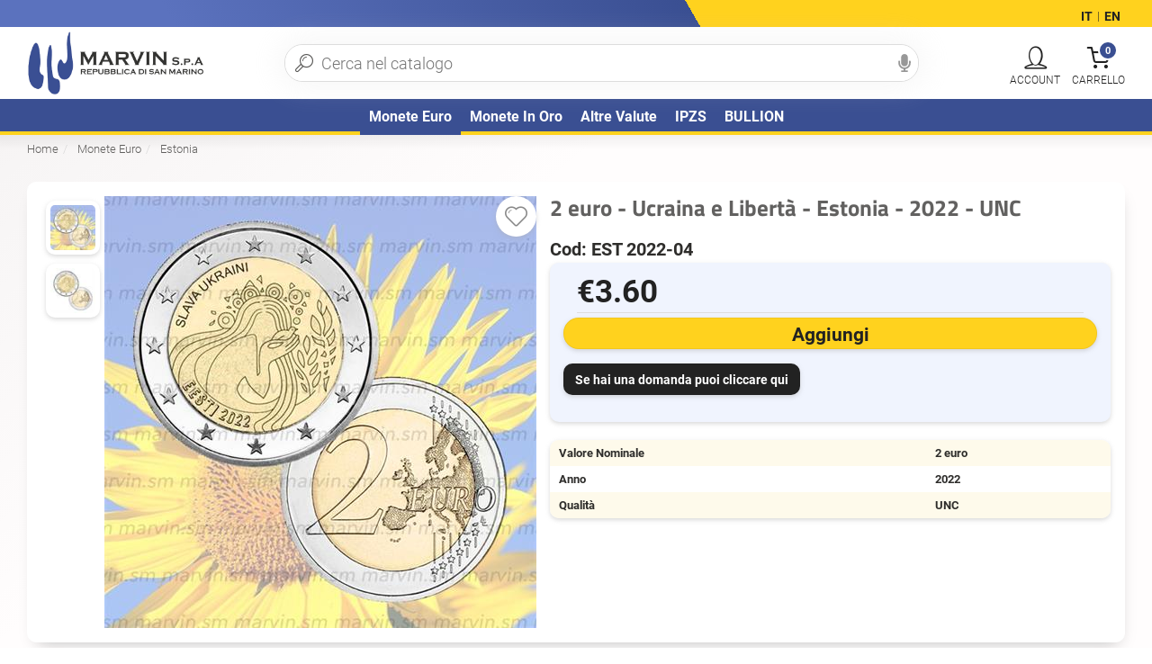

--- FILE ---
content_type: text/html; charset=utf-8
request_url: https://marvin.sm/2-euro-ucraina-e-liberta-estonia-2022-unc.htm
body_size: 13286
content:

<!DOCTYPE html>
<html xmlns="https://www.w3.org/1999/xhtml" lang="it">
<head id="Head1" prefix="og: http://ogp.me/ns# fb: http://ogp.me/ns/fb# product: http://ogp.me/ns/product#" lang="it"><title>
	2 euro - Ucraina e Libert&#224; - Estonia - 2022 - UNC
</title><meta name="description" content="2 euro   Ucraina e Libertà   Estonia   2022   UNC  - EstoniaMoneta commemorativa da 2 euro dedicata all’Ucraina e alla libe... Spedizione gratis in 24h | Pagamento Sicuro" /><meta name="keywords" content="2 euro - Ucraina e Libertà - Estonia - 2022 - UNC ,2 euro, monete commemorative, UNC" /><link rel="apple-touch-icon" sizes="180x180" href="/apple-touch-icon.png"><link rel="icon" type="image/png" sizes="32x32" href="/favicon-32x32.png"><link rel="icon" type="image/png" sizes="16x16" href="/favicon-16x16.png"><link rel="manifest" href="/site.webmanifest"><link rel="mask-icon" href="/safari-pinned-tab.svg" color="#5bbad5"><meta name="msapplication-TileColor" content="#ffc40d"><meta name="theme-color" content="#ffffff"><meta http-equiv="Content-type" content="text/html;charset=UTF-8"/><meta name="viewport" content="width=device-width, initial-scale=1, user-scalable=no"/><meta name="revisit-after" content="7 days"/><script>var prodotto='';</script><link rel="stylesheet" type="text/css" href="/content/bootstrap/bootstrap.min.css?v=0.7551"/>  <!-- Sito realizzato con la piattaforma BitHub - www.bithub.it --> <meta name="generator" content="BitHub Custom Shop by bithub.it" />  <meta name="built-with" content="BitHub Custom Shop - bithub.it" />  <meta name="bithub-id" content="bithub-client-026" /><script>const clid = "AQioCGKDdIv1GOzRd7Ezl8hHMopNIAENcH6KMvhPeKC12He-Z7zuBX4IHi_ebDNSb4D5eOoeaQxrz92b";</script><meta content="https://marvin.sm2-euro---ucraina-e-liberta---estonia---2022---unc_9103_it_b.jpg" property="og:image" /><meta content="https://marvin.sm2-euro---ucraina-e-liberta---estonia---2022---unc_9103_it_b.jpg" name="twitter:image" /><link href="https://marvin.sm2-euro---ucraina-e-liberta---estonia---2022---unc_9103_it_b.jpg" rel="preload" as="image" /><link rel="canonical" href="https://marvin.sm/2-euro-ucraina-e-liberta-estonia-2022-unc.htm"/><link rel="image_src"  href="https://marvin.sm/banner-2-euro---ucraina-e-liberta---estonia---2022---unc_9103_it_b/2-euro-ucraina-e-liberta-estonia-2022-unc.jpg"><meta property="og:title" content="2 euro - Ucraina e Libertà - Estonia - 2022 - UNC "><meta property="og:type" content="product"><meta property="og:description" content="2 euro   Ucraina e Libertà   Estonia   2022   UNC  - EstoniaMoneta commemorativa da 2 euro dedicata all’Ucraina e alla libertà, UNC. L'autore ha raffigurato una ragazza sulla moneta come simbolo di tenerezza, che, a sua volta, protegge l’uccello nel suo palmo. Con decisione del Consiglio della Banca d’Estonia, alla moneta è stato aggiunto il saluto “Gloria all’Ucraina”, a simboleggiare l’indipendenza e la resilienza dell’Ucraina, nonché il desiderio di libertà. - a 3.60 | "><meta property="og:url" content="https://marvin.sm/2-euro-ucraina-e-liberta-estonia-2022-unc.htm"><meta property="og:image" content="https://marvin.sm/banner-2-euro---ucraina-e-liberta---estonia---2022---unc_9103_it_b/2-euro-ucraina-e-liberta-estonia-2022-unc.jpg"><meta property="og:site_name" content="https://marvin.sm/"><meta property="fb:admins" content="1508374825"><meta property="fb:appid" content="2245997588810451"><meta property="product:condition" content="new" /><meta property="product:availability" content="oos" /><meta property="product:price:amount" content="3.60" /><meta property="product:price:currency" content="EUR" /><meta name="revisit-after" content="7 days"></head>
<body id="body" itemscope="" itemtype="https://schema.org/WebPage" class="scripter scheda">
    <div class="navbar  yamm navbar-default" id="navigal" role="navigation"><div class="fixednav it"><div class="cf clearfix rigauno"><div class="container-fluid "><div class="col-xs-9 informations"><ul class="nav navbar-nav"></ul></div><div class="col-xs-3 assistenza"><ul class="nav navbar-nav"><li class="cambiolingua"><a rel='alternate' hreflang='it' ><b>IT</b></a>  | <a rel='alternate' hreflang='en' href="/en/2-euro-ukraine-and-freedom-estonia-2022-unc.htm">EN</a> </li></ul></div></div></div><div class="secondariga"><div class="container-fluid"><div class="navbar-header logomenu"><button class="hamburger hamburger--spin menucloser" id="menucloser" title="menu" type="button"><span class="hamburger-box"><span class="hamburger-inner"></span></span></button><div class="navbar-brand"><div id="mainlogo"><div><a href="/" id="logoim" title="Logo"><img alt="Logo" height="80" itemprop="logo" src="/img/logo.png" title="Guide e consigli alla gestione dell'emergenza Covid-19, Prodotti per l'asporto, Le linee guida per riaprire, Le nostre offerte" width="244" /> </a></div></div></div></div><div class="mencontainer"><div class="rigamenu container-fluid"><ul class="nav navbar-nav genere"  id="menufull"><li class="dropdownflevel attivo" id="navplace-EURO" ><a href="/monete-euro/" data-toggle="dropdown" class="dropdown-toggle wait aprimob"  title="Monete Euro">Monete Euro</a><div class="dropdown-menu flevel"><ul  class="lista"><li class="importante visible-xs tutto"><a href="/monete-euro/" data-toggle="dropdown" class="dropdown-toggle wait aprimob" id="navplace-EURO"  title="Monete Euro">Vedi tutto...</a></li><li class="soli"><a class="" href="/monete-euro-andorra/"  title="Andorra">Andorra</a></li><li class="soli"><a class="" href="/monete-euro-austria/"  title="Austria">Austria</a></li><li class="soli"><a class="" href="/monete-euro-belgio/"  title="Belgio">Belgio</a></li><li class="soli"><a class="" href="/monete-euro-cipro/"  title="Cipro">Cipro</a></li><li class="soli"><a class="" href="/monete-euro-croazia/"  title="Croazia">Croazia</a></li><li class="soli"><a class="" href="/monete-euro-estonia/"  title="Estonia">Estonia</a></li><li class="soli"><a class="" href="/monete-euro-finlandia/"  title="Finlandia">Finlandia</a></li><li class="soli"><a class="" href="/monete-euro-francia/"  title="Francia">Francia</a></li><li class="soli"><a class="" href="/monete-euro-germania/"  title="Germania">Germania</a></li><li class="soli"><a class="" href="/monete-euro-grecia/"  title="Grecia">Grecia</a></li><li class="soli"><a class="" href="/monete-euro-irlanda/"  title="Irlanda">Irlanda</a></li><li class="soli"><a class="" href="/monete-euro-italia/"  title="Italia">Italia</a></li><li class="soli"><a class="" href="/monete-euro-lettonia/"  title="Lettonia">Lettonia</a></li><li class="soli"><a class="" href="/monete-euro-lituania/"  title="Lituania">Lituania</a></li><li class="soli"><a class="" href="/monete-euro-lussemburgo/"  title="Lussemburgo">Lussemburgo</a></li><li class="soli"><a class="" href="/monete-euro-malta/"  title="Malta">Malta</a></li><li class="soli"><a class="" href="/monete-euro-monaco/"  title="Monaco">Monaco</a></li><li class="soli"><a class="" href="/monete-euro-paesi-bassi/"  title="Paesi Bassi">Paesi Bassi</a></li><li class="soli"><a class="" href="/monete-euro-portogallo/"  title="Portogallo">Portogallo</a></li><li class="soli"><a class="" href="/monete-euro-san-marino/"  title="San Marino">San Marino</a></li><li class="soli"><a class="" href="/monete-euro-slovacchia/"  title="Slovacchia">Slovacchia</a></li><li class="soli"><a class="" href="/monete-euro-slovenia/"  title="Slovenia">Slovenia</a></li><li class="soli"><a class="" href="/monete-euro-spagna/"  title="Spagna">Spagna</a></li><li class="soli"><a class="" href="/monete-euro-vaticano/"  title="Vaticano">Vaticano</a></li></div></li><li class="dropdownflevel" id="navplace-ORO" ><a href="/monete-oro/" data-toggle="dropdown" class="dropdown-toggle wait aprimob"  title="Monete in oro">Monete in oro</a><div class="dropdown-menu flevel"><ul  class="lista"><li class="importante visible-xs tutto"><a href="/monete-oro/" data-toggle="dropdown" class="dropdown-toggle wait aprimob" id="navplace-ORO"  title="Monete in oro">Vedi tutto...</a></li><li class="soli"><a class="" href="/oro-da-investimento-granbretagna-it/"  title="Gran Bretagna">Gran Bretagna</a></li><li class="soli"><a class="" href="/oro-da-investimento-italia-it/"  title="Italia">Italia</a></li><li class="soli"><a class="" href="/monete-oro-san-marino-it/"  title="San Marino">San Marino</a></li></div></li><li class="dropdownflevel" id="navplace-ALTREVALUTE" ><a href="/altre-valute/" data-toggle="dropdown" class="dropdown-toggle wait aprimob"  title="Altre Valute">Altre Valute</a><div class="dropdown-menu flevel"><ul  class="lista"><li class="importante visible-xs tutto"><a href="/altre-valute/" data-toggle="dropdown" class="dropdown-toggle wait aprimob" id="navplace-ALTREVALUTE"  title="Altre Valute">Vedi tutto...</a></li><li class="soli"><a class="" href="/valute-diverse-australia/"  title="Australia">Australia</a></li><li class="soli"><a class="" href="/valute-diverse-italia-lire/"  title="Italia LIRE">Italia LIRE</a></li><li class="soli"><a class="" href="/valute-diverse-polonia/"  title="Polonia">Polonia</a></li><li class="soli"><a class="" href="/valute-diverse-vaticano-lire-it/"  title="Vaticano LIRE">Vaticano LIRE</a></li></div></li><li class="dropdownflevel"><a class="dropdown-toggle wait" href="/ordini-monete-ipzs.php">IPZS</a></li><li class="dropdownflevel"><a class="dropdown-toggle wait" href="/quotazione-monete-bullion.php">BULLION</a></li><li class="visible-sm visible-xs hidden dropdown "><a title="account" class="dropdown-toggle"  href="/my.aspx"><i class="fa fa-user"></i> [acount_header] not found</a></li><li class="visible-sm visible-xs hidden dropdown "><a  class="dropdown-toggle" href="/my.aspx?f=whislist"><i class="fa fa-heart"></i> Wishlist</a></li><li class="visible-sm visible-xs hidden dropdown "><a  class="dropdown-toggle" href="/cart.aspx"><i class="fa fa-shopping-basket"></i> [cart] not found</a></li><li class="visible-sm visible-xs dropdown "><a  class="dropdown-toggle" href="/signin.aspx?f=logout"><i class="fas fa-sign-out-alt"></i> Log Out</a></li></div></div><div class="navbar-collapse collapse"><div id="barracerca" itemscope="" itemtype="https://schema.org/WebSite"><i class="closericerca fa fa-times"></i> <meta itemprop="url" content="marvin.sm/"><form action="/prodotti_-.html" autocomplete="off" class="form-inline headersearch" id="ricercasito" itemprop="potentialAction" itemscope="" itemtype="https://schema.org/SearchAction" method="get" role="form"><input autocomplete="false" name="hidden" style="display:none;" type="text" /> <meta itemprop="target" content="marvin.sm/prodotti_-.html?q={search_term_string}"> <meta itemprop="query-input" content="required name=search_term_string"><div class="input-group speech"><label class="hidden" for="qsearch">cerca</label><input autocomplete="off" class="form-control" id="qsearch" name="q" placeholder="Cerca nel catalogo" type="text" value="" /><img alt="dettatura" height="20" onclick="startDictation()" src="/img/microphone-solid.svg" width="14" /><span class="input-group-btn wait" id="bottonecerca"><button class="btn btn-primary normal fa fa-search" title="cerca" type="submit"></button></span></div><ul class="dropdown-menu yamm-content" id="searchres"></ul></form><div id="mobileres"></div></div></div><ul class="navbar-header" id="contr"><li><a class="dropdown-toggle navbar-toggle sempre" data-toggle="dropdown" href="/cart.aspx" id="iconacarrello" rel="nofollow" title="carrello"><span class="fas fa-shopping-basket" data-tot="CARRELLO"></span><span id="infomincart">0</span></a></li><li><a class="navbar-toggle collapsed menucloser nowait" rel="nofollow" title="cerca" type="button"><span class="fa fa-search" id="searchmobile"></span></a></li><li><li class="dropdown nojs yamm-fw tooltip-d openmenu"><a rel="nofollow" id="logmenu" href="/signin.aspx?f=login" data-toggle="dropdown" title="Account Utente" class="dropdown-toggle navbar-toggle sempre"><span id="statologin"><span class="fa fa-user"></span></span></a></li></li></ul></div></div></div><a id="scrollasu" onclick="window.scrollTo(0,0)"><img alt="torna su" height="50" src="/img/up-arrow.svg" width="50" /></a></div><div id="bgff"></div><div class="container-fluid" id="ricercares"></div><input id="finericerca" type="hidden" value="0/" /><script>var menuattivo='';var _currency='€';var _lingua='it';var apifb='1149619882494034';var wishlist=[];var loggato=false;</script>
    <div class="container-fluid fill scheda">
        <form method="post" action="./2-euro-ucraina-e-liberta-estonia-2022-unc.htm?idp=2-euro-ucraina-e-liberta-estonia-2022-unc&amp;l=it" id="form1">
<div class="aspNetHidden">
<input type="hidden" name="__EVENTTARGET" id="__EVENTTARGET" value="" />
<input type="hidden" name="__EVENTARGUMENT" id="__EVENTARGUMENT" value="" />
<input type="hidden" name="__VIEWSTATE" id="__VIEWSTATE" value="Llgs9s6HpSYQyfaXH46UqjvUOmsTRmx8c2jha+hxyvOXQdsOsRpPbI+YkcjkxIXkJ5OvCwanBgbuKTIy9jkBnGJJpcn5Nqv+L2Bjtr+RbfoQaxoscGuvMRupAWxTfgdbry+jEZha6RW+JRhV+I/LU0FHjJtTxr/1PJPQFcB38tT6iVrrVlj0LUvijBHjSYwSWfuVfXL7RY/ynf65WtESjNV0MDk1WAk/3uNkGOj4z6kNN1aohG0yzeCibNVhA5Pz7Si5D/H5hhv1/z52h4RjEFbMP/QZnrND7V2ouVWej0IZOMEBWQSsNwTqxt/JGl9/PytluOi7/4qHIHHoRrxq1ZmxlB6/gHoE7DeX/[base64]/YP5coUjVqR9Gvzy7m5TJapIpE2OJmEqBNVZ3wO1JMLkf8YBFy4QZxi7C7HTh/nc3tqNpYyL3jk4/SrQXMZCqI2r3plsNGQ27EoguhyMVpSgn60+8zWSSohD2A9WQuIWVa27NDlCsfEt5Tg9vINWvIoIQ4DestxLeMwstfW3YF82onTH4if1FGNH/G6D0ofJ6mkfVIDvZCF+zi/YOYg9I6BxmhvdVe6m36kamCEMBbSFNbNrHiII21sFrKhPm8ZJ1PwMOPDTaZrwUEqm+ZQ9oUvFgN2Sb92HfaWAdburtnr7QUoFV8+/ei8U3X5SOMbILdiXpOjMI2Pkzl15BFwtMIeL9Q6+rL4vSlnhayxSF6ZgBgKUc/EES4LUkR/ccz1qhF0rxKxJ8TEmk/cefSe2kuKLnLZP1anwEBl+mjuDQLNZrS9WUqh940=" />
</div>

<script type="text/javascript">
//<![CDATA[
var theForm = document.forms['form1'];
if (!theForm) {
    theForm = document.form1;
}
function __doPostBack(eventTarget, eventArgument) {
    if (!theForm.onsubmit || (theForm.onsubmit() != false)) {
        theForm.__EVENTTARGET.value = eventTarget;
        theForm.__EVENTARGUMENT.value = eventArgument;
        theForm.submit();
    }
}
//]]>
</script>


<script src="/WebResource.axd?d=pynGkmcFUV13He1Qd6_TZJbMlaWBpeKjxWBmPE5b0li997sROkrsX8nLWwQ8hHCJc5E2xzHAJOUzl3NakaN89A2&amp;t=638883343099574018" type="text/javascript"></script>

<div class="aspNetHidden">

	<input type="hidden" name="__VIEWSTATEGENERATOR" id="__VIEWSTATEGENERATOR" value="986F59E2" />
	<input type="hidden" name="__EVENTVALIDATION" id="__EVENTVALIDATION" value="f3nGVXGqbeJAo2fu62mXmhW/dduwSM/ingrpGQbEEXrD23mg/VSV243r91Nmlab1yzGITDrEtUv+1PlIfiAgO+bONJUdkmwpaaW4J3rSLLNgZ2fpLOchbD9k4ii14t/TDoX3g6kKBhI4h5mXewEkqyFfzymm0yPYW2WZFyW9T+5yAl8LmlZjtKEFF2knRlH5H5lLfH7dog86GrgJZuSEAQYOLLXxCfHa8f5x1wmaB5SlgtSNafygd0Kj/XfT5FrtTygdRBfkBTMNS4WA5Bh2OxFu2QbBsU3G3VvCzQAmi9lp+xLVgI5oCd9AhohcFjH+c2rix7tKL12efE97FdMCGbzBpbq+pXPppzYUrTOffZWNvWokqUz3i1/xzDDqB7eqhjXzmqdBdYPfAVhpbe3Rrg==" />
</div>
            <ol class="breadcrumb hidden-xs" itemscope itemtype="http://schema.org/BreadcrumbList"><li itemprop="itemListElement" itemscope itemtype="http://schema.org/ListItem"><a itemtype="http://schema.org/Thing" itemprop="item" href="https://marvin.bithub.it/"><span itemprop="name">Home</span></a><meta itemprop="position" content="1" /></li><li itemprop="itemListElement" itemscope itemtype="http://schema.org/ListItem" class="parentc"> <a itemtype="http://schema.org/Thing" itemprop="item" href="/monete-euro/"><span itemprop="name">Monete Euro</span></a><meta itemprop="position" content="2" /></li><li itemprop="itemListElement" itemscope itemtype="http://schema.org/ListItem"> <a class="c1qua" id="navplace" itemtype="http://schema.org/Thing" itemprop="item" id="c1qua" href="/monete-euro-estonia/"><span itemprop="name">Estonia</span></a><meta itemprop="position" content="3" /></li><li itemprop="itemListElement" itemscope itemtype="http://schema.org/ListItem"> <a itemtype="http://schema.org/Thing" itemprop="item" href="/2-euro-ucraina-e-liberta-estonia-2022-unc.htm"><span itemprop="name">2 euro - Ucraina e Libertà - Estonia - 2022 - UNC</span></a><meta itemprop="position" content="4" /></li></ol><script>var myproddata= {content_name: '2-euro-ucraina-e-liberta-estonia-2022-unc', content_category: 'monete-euro/', content_ids: ['9103'], content_type: 'product', value: 3.60, currency: 'EUR' }; var prodotto_analytics= {name: '2-euro-ucraina-e-liberta-estonia-2022-unc', category: 'monete-euro/', id: '9103',brand: 'Marvin S.p.A.' };</script>
            <!--Middle Part Start-->
            <meta itemprop="mainContentOfPage" content="true" />
            <main id="content" itemscope="" itemtype="https://schema.org/Product" itemprop="mainEntity">
                
    
                    <script>const pageid='9103';const pagecode='EST 2022-04';</script>
                    
                    
                    
                <div id="descriptionpanel" class="description clearfix cf row nopad">
	
                        
   
                 
                           
            
                    <div class="col-xs-12" id="tuttoscheda">
                        <div id="primariga">
                        <div class="photopanel">
                                    <div class="photocontainer">
                                        
                                        <div class="image"> <i id="wi9103" class="fa fa-heart preferito" onclick="add2cart_catalogo('9103','','',false,1,'2-euro-ucraina-e-liberta-estonia-2022-unc','3.60','wish')"></i><a id="Zoom-1" class="nowait MagicZoom"  data-options="zoomPosition: inner" href="/banner-2-euro---ucraina-e-liberta---estonia---2022---unc_9103_it_b/2-euro-ucraina-e-liberta-estonia-2022-unc.jpg" title="2 euro - Ucraina e Libertà - Estonia - 2022 - UNC "><img itemprop="image" style="margin-top:0px"  src="/cache/2-euro---ucraina-e-liberta---estonia---2022---unc_9103_it_b.jpg-480-480.jpg" alt=" 2 euro - Ucraina e Libertà - Estonia - 2022 - UNC " class="primary img-responsive"  id="image" width="480" height="480"></a></div>
                                        <ul class="image-additional pull-left" id="addict"><li><a data-zoom-id="Zoom-1" data-image="/cache/2-euro---ucraina-e-liberta---estonia---2022---unc_9103_it_b.jpg-480-480.jpg"  href="/banner-2-euro---ucraina-e-liberta---estonia---2022---unc_9103_it_b/2-euro-ucraina-e-liberta-estonia-2022-unc.jpg" class="nowait cloud-zoom-gallery active mz-thumb mz-thumb-selected"><img class="nowait" src="/cache/2-euro---ucraina-e-liberta---estonia---2022---unc_9103_it_b.jpg-60-60.jpg"     alt=" 2 euro - Ucraina e Libertà - Estonia - 2022 - UNC  in Estonia" width=60 height=60 /></a></li><li><a data-zoom-id="Zoom-1" data-kappa="/resources/gallery/9103/it_est_2022_2euro_pace.jpg" data-image="/cache/_resources_gallery_9103_it_est_2022_2euro_pace.jpg-480-480.jpg" itemprop="image"  href="/resources/gallery/9103/it_est_2022_2euro_pace.jpg"  title=" 2 euro - Ucraina e Libertà - Estonia - 2022 - UNC " class="nowait cloud-zoom-gallery"" ><img src="/cache/_resources_gallery_9103_it_est_2022_2euro_pace.jpg-60-60.jpg"  alt="2 euro - Ucraina e Libertà - Estonia - 2022 - UNC  in Monete Euro" width="60" height="60"/></a></li></ul><b class="closeslide fa fa-times-circle"></b>
                                        <div id="zoomcontainer"></div>
                                    </div>
                                </div>

                        <div class="actionpanel">


                            <div class="infoscheda ">
                                <div class="titoloeinfo">
                                    <div class="titolo">
                                        <meta itemprop="sku" content="2-euro-ucraina-e-liberta-estonia-2022-unc"><meta itemprop="category" content="Estonia"><h1 id="titoloscheda" itemprop="name" class="col-xs-12">2 euro - Ucraina e Libertà - Estonia - 2022 - UNC<br></h1>
                                        <small>Cod: EST 2022-04</small>
                                        


                                                  <div id="columnright" class="nojs borleft">
		

                        
                            <div class="prezzoinfo">
                                <p class="price h3">&euro;3.60</p>
                                

                                <div id="thesocial" class=" hidden">
                                    



                                </div>
                            </div>



                            <div id="priceschedaid" class="pricescheda">
			
                                <div id="frmqta" class="preevi1">
				
                                    
                                    

                                    
                                    



                                    

                                    <div class="qty input-group">



                                        <button type="submit" name="cmd_add2cart" value="Aggiungi" onclick="javascript:WebForm_DoPostBackWithOptions(new WebForm_PostBackOptions(&quot;cmd_add2cart&quot;, &quot;&quot;, true, &quot;&quot;, &quot;&quot;, false, false))" id="cmd_add2cart" class="btn btn-primary btn-lg wait">Aggiungi</button>
                                        
                                    </div>
                                    

                                    <input type="hidden" name="my_order_id" id="my_order_id" />
                                    
                                    
                                    
                                    
                                
			</div>
                            
		</div>

                            


                        

                        <div id="tab_recensioni" class="tab-pane img-rounded" role="tabpanel">
			



                            



                            <div id="domandar" class="hidden">

                                <b>
                                    Vuoi avere altre info su 2 euro - Ucraina e Libertà - Estonia - 2022 - UNC ?</b>
                                <input name="question_email" type="email" id="question_email" class="form-control" placeHolder="il tuo indirizzo e-mail" />

                                <label class="clearfix">
                                    Scrivi qui la domanda</label>
                                <textarea name="question" rows="4" cols="50" id="question" class="form-control">
</textarea><br>
                                <button type="submit" name="question_cmd" value="Invia messaggio" onclick="return validate_form(&#39;#form1&#39;);WebForm_DoPostBackWithOptions(new WebForm_PostBackOptions(&quot;question_cmd&quot;, &quot;&quot;, true, &quot;&quot;, &quot;&quot;, false, false))" id="question_cmd" class="btn btn-primary">Invia messaggio</button>


                            </div>

                            <div id="valutar" class="hidden">






                                

                                <div id="star"></div>

                                <select name="rating" id="rating">
				<option value="1">Molto Scadente</option>
				<option value="2">Scadente</option>
				<option value="3">Nella Media</option>
				<option value="4">Buono</option>
				<option selected="selected" value="5">Molto Buono</option>
			</select>

                                <br />
                                <b>Scrivi qualcosa sul prodotto</b>
                                <div>


                                    <input name="rating_page_id" type="text" value="9103" id="rating_page_id" class="hidden" />

                                    <label>Titolo della recensione</label><input name="rating_title" type="text" id="rating_title" class="form-control" /><br />
                                    <label>Testo</label><textarea name="rating_comment" rows="5" cols="20" id="rating_comment" class="form-control">
</textarea>
                                    <label>Il tuo nome</label><input name="rating_name" type="text" id="rating_name" class="form-control" />


                                    <br />

                                </div>

                                <button type="submit" name="rating_cmd" value="Valuta il prodotto" onclick="javascript:WebForm_DoPostBackWithOptions(new WebForm_PostBackOptions(&quot;rating_cmd&quot;, &quot;&quot;, true, &quot;&quot;, &quot;&quot;, false, false))" id="rating_cmd" class="btn btn-primary">Valuta il prodotto</button>
                            </div>


                            <div id="captche" class="hidden">

                                <div class="g-recaptcha" data-sitekey="6Ldp1k0UAAAAAIDnPru9nJw77su6NlPVXp1o_Cai">

			</div>


                            </div>

                            






                            <hr />
                            <a class="btn btn-small btn-default nowait" id="writequestion">Se hai una domanda puoi cliccare qui</a>






                            


                        
		</div>
                 
                        
                    
	</div>


                                        <div class="offers" itemprop="offers" itemscope itemtype="https://schema.org/Offer"><link itemprop="url" href="https://marvin.sm/2-euro-ucraina-e-liberta-estonia-2022-unc.htm"><link itemprop="availability" href="https://schema.org/InStock"/><link itemprop="itemCondition" href="https://schema.org/NewCondition" /><meta content="1/24/2026 7:33:11 PM" itemprop="priceValidUntil"><meta content="EUR" itemprop="priceCurrency"><meta itemprop="price" content="3.60" /><div itemprop="seller" itemtype="http://schema.org/Organization" itemscope><meta itemprop="name" content="Matt Sport" /></div><link itemprop="acceptedPaymentMethod" href="http://purl.org/goodrelations/v1#ByBankTransferInAdvance" /><link itemprop="acceptedPaymentMethod" href="http://purl.org/goodrelations/v1#PayPal" /><link itemprop="acceptedPaymentMethod" href="http://purl.org/goodrelations/v1#MasterCard" /><link itemprop="acceptedPaymentMethod" href="http://purl.org/goodrelations/v1#VISA" /></div><table class="tagpresenti product-properties"><tbody><tr><th>Valore Nominale</th><td>2 euro</td></tr><tr><th>Anno</th><td>2022</td></tr><tr><th>Qualità</th><td>UNC</td></tr></tbody></table>     <div id="socialclick"></div>
                                        
                                         
                                    </div>
                                </div>

                            

                            </div>


                            <table id="infoiniziali">

                                <tr>
                                    <th>Disponibilità:</th><td><div id="availprod" class="yes"><i class="far fa-smile"></i>  <b>Disponibile</b>  Spedito in 24h<br><span><i><small>( anche prova in negozio )</small></i></span></div></td></tr>
                                <tr>
                                    </tr>
                                <tr>
                                    </tr>
                                <tr>
                                    <th>
                                        Quantità:</th>
                                    <td>
                                        <input name="qta" value="1" id="qta" class="input-lg form-control" type="hidden" min="1" max="20" /></td>
                                </tr>
                            </table>

                            <div id="containerbuttontot">
                                <div id="containerbutton">



                                    <div id="stickyadd">
                                        <span class="btn btn-default chiaro price">
                                            &euro;3.60</span>
                                        

                                        <button type="submit" name="cmd_add2cart_mobile" value="Aggiungi" onclick="javascript:WebForm_DoPostBackWithOptions(new WebForm_PostBackOptions(&quot;cmd_add2cart_mobile&quot;, &quot;&quot;, true, &quot;&quot;, &quot;&quot;, false, false))" id="cmd_add2cart_mobile" class="btn btn-primary btn-lg wait">Aggiungi</button>

                                    </div>


                                    
                                    <div class="text-right" id="sharescheda">
                                        <button type="submit" name="cmd_whislist" value="" onclick="javascript:WebForm_DoPostBackWithOptions(new WebForm_PostBackOptions(&quot;cmd_whislist&quot;, &quot;&quot;, true, &quot;&quot;, &quot;&quot;, false, false))" id="cmd_whislist" class="btn btn-default btn-round nowait hidden it" title="preferiti"><i class="fa fa-heart preferiti"></i></button>
                                        <script>
                                            function sharmob() {
                                                if (navigator.share) {
                                                    navigator.share({
                                                        title: document.getElementById('titoloscheda').innerText,
                                                        text: document.getElementById('titoloscheda').innerText + '!',
                                                        url: document.URL,
                                                    });
                                                } else shareclassic();
                                            }
                                        </script>
                                        <a title="condividi" id="sharbtn" class="btn btn-default btn-round nowait" onclick="sharmob();">
                                            <img src="/img/share.svg" /></a>
                                    </div>
                                </div>
                                
                                
                            </div>

                            <div class="altern">
                                
                            </div>
                            

                            
                        </div>
                            </div>

                        




                    

                        <div id="descrizione">
                            <div id="tab_description" class="tab-pane active img-rounded" role="tabpanel">
		
                                <div class="col-lg-12" id="mydesc">
                                  
                                            <h2 class="hidden-xs">2 euro - Ucraina e Libertà - Estonia - 2022 - UNC  </h2>

                                        <div itemprop="description" id="descrizprod" ><div id="descspeech"><strong>Moneta commemorativa da 2 euro dedicata all’Ucraina e alla libertà, UNC.</strong><br />
L'autore ha raffigurato una ragazza sulla moneta come simbolo di tenerezza, che, a sua volta, protegge l’uccello nel suo palmo.<br />
Con decisione del Consiglio della Banca d’Estonia, alla moneta è stato aggiunto il saluto “Gloria all’Ucraina”, a simboleggiare l’indipendenza e la resilienza dell’Ucraina, nonché il desiderio di libertà.</div>    </div>
                                    
                                    <div class="fineprod"></div><script>var prodotto='9103';</script>
                                    

                                </div>
                            
	</div>
                            
                        </div>
                        
                        <div class=" ptop-lg  clearfix cf " ><div class="panel panel-default"><div class="panel-heading"><h3 class="panel-title">Potrebbero interessarti:</h3></div><div class=" panel-body box-product clearfix"><div class="auto col-xs-6 col-sm-2 col-md-2 col-lg-2 " itemprop="isRelatedTo" itemscope itemtype="https://schema.org/Product"><a  class="image" href="/2019-estonia-2e-unc-universita-di-tartu.htm"><img class="lazy" src="/img/imgload.svg" data-src="/cache/2019-estonia-2e-unc-universita-di-tartu_7093_it_b.jpg-250-250.jpg"   width="250" height="250" alt="2 euro - Università di Tartu - Estonia - 2019 - UNC" /><meta itemprop="image" content="/cache/2019-estonia-2e-unc-universita-di-tartu_7093_it_b.jpg-500-0.jpg"></a><div class="prcontainer noline"><div class="name" itemprop="name"><a itemprop="url" href="/2019-estonia-2e-unc-universita-di-tartu.htm">2 euro - Università di Tartu - Estonia - 2019 - UNC</a></div><div class="price" itemprop="offers" itemscope itemtype="https://schema.org/Offer"><link itemprop="availability" href="https://schema.org/InStock"/><span class="price"  itemprop="price">&euro; 3.60</span></div></div></div><div class="auto col-xs-6 col-sm-2 col-md-2 col-lg-2 " itemprop="isRelatedTo" itemscope itemtype="https://schema.org/Product"><a  class="image" href="/2019-estonia-2e-unc-festival-della-canzone-estone.htm"><img class="lazy" src="/img/imgload.svg" data-src="/cache/2019-estonia-2e-unc-festival-della-canzone-estone_6524_it_b.jpg-250-250.jpg"   width="250" height="250" alt="2 euro - Festival della Canzone Estone - Estonia - 2019 - UNC" /><meta itemprop="image" content="/cache/2019-estonia-2e-unc-universita-di-tartu_7093_it_b.jpg-500-0.jpg"></a><div class="prcontainer noline"><div class="name" itemprop="name"><a itemprop="url" href="/2019-estonia-2e-unc-festival-della-canzone-estone.htm">2 euro - Festival della Canzone Estone - Estonia - 2019 - UNC</a></div><div class="price" itemprop="offers" itemscope itemtype="https://schema.org/Offer"><link itemprop="availability" href="https://schema.org/InStock"/><span class="price"  itemprop="price">&euro; 3.60</span></div></div></div><div class="auto col-xs-6 col-sm-2 col-md-2 col-lg-2 " itemprop="isRelatedTo" itemscope itemtype="https://schema.org/Product"><a  class="image" href="/2020-estonia-2e-unc-trattato-di-tartu.htm"><img class="lazy" src="/img/imgload.svg" data-src="/cache/2020-estonia-2e-unc-trattato-di-tartu_7327_it_b.jpg-250-250.jpg"   width="250" height="250" alt="2 euro - Trattato di Tartu - Estonia - 2020 - UNC" /><meta itemprop="image" content="/cache/2019-estonia-2e-unc-universita-di-tartu_7093_it_b.jpg-500-0.jpg"></a><div class="prcontainer noline"><div class="name" itemprop="name"><a itemprop="url" href="/2020-estonia-2e-unc-trattato-di-tartu.htm">2 euro - Trattato di Tartu - Estonia - 2020 - UNC</a></div><div class="price" itemprop="offers" itemscope itemtype="https://schema.org/Offer"><link itemprop="availability" href="https://schema.org/InStock"/><span class="price"  itemprop="price">&euro; 3.60</span></div></div></div><div class="auto col-xs-6 col-sm-2 col-md-2 col-lg-2 " itemprop="isRelatedTo" itemscope itemtype="https://schema.org/Product"><a  class="image" href="/2-euro-popoli-ugrofinnici-estonia-2021-unc.htm"><img class="lazy" src="/img/imgload.svg" data-src="/cache/2-euro-popoli-ugrofinnici-estonia-2021-unc_8417_it_b.jpg-250-250.jpg"   width="250" height="250" alt="2 euro - Popoli Ugrofinnici - Estonia - 2021 - UNC" /><meta itemprop="image" content="/cache/2019-estonia-2e-unc-universita-di-tartu_7093_it_b.jpg-500-0.jpg"></a><div class="prcontainer noline"><div class="name" itemprop="name"><a itemprop="url" href="/2-euro-popoli-ugrofinnici-estonia-2021-unc.htm">2 euro - Popoli Ugrofinnici - Estonia - 2021 - UNC</a></div><div class="price" itemprop="offers" itemscope itemtype="https://schema.org/Offer"><link itemprop="availability" href="https://schema.org/InStock"/><span class="price"  itemprop="price">&euro; 3.60</span></div></div></div><div class="auto col-xs-6 col-sm-2 col-md-2 col-lg-2 " itemprop="isRelatedTo" itemscope itemtype="https://schema.org/Product"><a  class="image" href="/2-euro-canis-lupus-estonia-2021-unc.htm"><img class="lazy" src="/img/imgload.svg" data-src="/cache/2-euro-canis-lupus-estonia-2021-unc_8784_it_b.jpg-250-250.jpg"   width="250" height="250" alt="2 euro - Canis Lupus - Estonia - 2021 - UNC" /><meta itemprop="image" content="/cache/2019-estonia-2e-unc-universita-di-tartu_7093_it_b.jpg-500-0.jpg"></a><div class="prcontainer noline"><div class="name" itemprop="name"><a itemprop="url" href="/2-euro-canis-lupus-estonia-2021-unc.htm">2 euro - Canis Lupus - Estonia - 2021 - UNC</a></div><div class="price" itemprop="offers" itemscope itemtype="https://schema.org/Offer"><link itemprop="availability" href="https://schema.org/InStock"/><span class="price"  itemprop="price">&euro; 3.60</span></div></div></div><div class="auto col-xs-6 col-sm-2 col-md-2 col-lg-2 " itemprop="isRelatedTo" itemscope itemtype="https://schema.org/Product"><a  class="image" href="/2-euro-societa-letteraria-estonia-2022-unc.htm"><img class="lazy" src="/img/imgload.svg" data-src="/cache/2-euro---societa-letteraria---estonia---2022---unc_8992_it_b.jpg-250-250.jpg"   width="250" height="250" alt="2 euro - Società Letteraria - Estonia - 2022 - UNC" /><meta itemprop="image" content="/cache/2019-estonia-2e-unc-universita-di-tartu_7093_it_b.jpg-500-0.jpg"></a><div class="prcontainer noline"><div class="name" itemprop="name"><a itemprop="url" href="/2-euro-societa-letteraria-estonia-2022-unc.htm">2 euro - Società Letteraria - Estonia - 2022 - UNC</a></div><div class="price" itemprop="offers" itemscope itemtype="https://schema.org/Offer"><link itemprop="availability" href="https://schema.org/InStock"/><span class="price"  itemprop="price">&euro; 3.60</span></div></div></div></div></div></div>
                    </div>

          
     


                    
</div>
        
                
            </main>
        </form>
    </div>

    <footer class="footer"><div class="container-fluid" id="footer1"><div class="col-xs-12 col-md-4 col-sm-4"><p class="rossofnd"><span style="background-color:#d3d3d3;"></span><span style="background-color:#d3d3d3;"></span>Pagine e info utili</p><ul class="list-unstyled"><li><a href="/pages/privacy.html" rel="nofollow">Privacy</a></li><li><a href="/pages/condizioni-generali.html" rel="nofollow">Termini e condizioni</a></li></ul></div><div class="col-xs-12 col-md-4 col-sm-4"><p class="rossofnd">Contatti</p><ul class="list-unstyled"><li></li><li><b></b>Tel: +39 0549 996188<br />lun-ven 9:00-14:00<br />Fax: +39 0549 996456<br />7gg/7 24h/24</li></ul></div><div class="col-xs-12 col-md-4 col-sm-4"><p class="rossofnd">Servizio clienti (per privati e collezionisti): info@marvin.sm<br /><br />Servizio all'ingrosso (solo per commercianti): wholesale@marvin.sm</p><ul class="list-unstyled"><li></li><li></li></ul></div><div class="col-xs-12 col-md-4 col-sm-4"><img alt="carte accettate" class="responsive" data-src="/resources/immagini/logo_footer.png" /><span style="background-color:#d3d3d3;"></span></div></div><div class="xbianco"><div class="container-fluid" id="footer2"><div class="col-sm-12 font-size-10  text-center">MARVIN S.p.A.- Strada della Croce 36 - 47896 Faetano RSM - C.O.E: SM04618 - Iscr.Reg.Soc. nr.2897 - Cap. Sociale € 172.500</div></div></div></footer><ul class="dropdown-menu" id="cart"></ul><div class="catalogo" id="dispocatalogo"></div><script type="text/javascript" src="/js/global.min.js?v=1.3451" data-cookieconsent="tecnical"></script><div class="exitpopup_bg"></div><div class="exitsvg"><svg class="ldi-igf6j3" width="180px"  height="180px"  xmlns="http://www.w3.org/2000/svg" xmlns:xlink="http://www.w3.org/1999/xlink" viewBox="0 0 100 100" preserveAspectRatio="xMidYMid" style="background: none;"><!--?xml version="1.0" encoding="utf-8"?--><!--Generator: Adobe Illustrator 21.0.0, SVG Export Plug-In . SVG Version: 6.00 Build 0)--><svg version="1.1" id="Layer_1" xmlns="http://www.w3.org/2000/svg" xmlns:xlink="http://www.w3.org/1999/xlink" x="0px" y="0px" viewBox="0 0 100 100" style="transform-origin: 50px 50px 0px;" xml:space="preserve"><g style="transform-origin: 50px 50px 0px; transform: scale(1);"><g style="transform-origin: 50px 50px 0px;"><style type="text/css" class="ld ld-fade" style="transform-origin: 50px 50px 0px; animation-duration: 0.8s; animation-delay: -0.8s;">.st0{fill:#F4E6C8;} .st1{opacity:0.8;fill:#849B87;} .st2{fill:#D65A62;} .st3{fill:#E15C64;} .st4{fill:#F47E5F;} .st5{fill:#F7B26A;} .st6{fill:#FEE8A2;} .st7{fill:#ACBD81;} .st8{fill:#F5E169;} .st9{fill:#F0AF6B;} .st10{fill:#EA7C60;} .st11{fill:#A8B980;} .st12{fill:#829985;} .st13{fill:#798AAE;} .st14{fill:#8672A7;} .st15{fill:#CC5960;} .st16{fill:#E17A5F;} .st17{fill:#849B87;} .st18{opacity:0.8;fill:#E15C64;} .st19{opacity:0.8;fill:#F7B26A;} .st20{fill:#79A5B5;} .st21{opacity:0.8;fill:#79A5B4;} .st22{fill:#666766;}</style><g class="ld ld-fade" style="transform-origin: 50px 50px 0px; animation-duration: 0.8s; animation-delay: -0.738462s;"><circle class="st2" cx="20" cy="50" r="10" fill="#000000" style="fill: rgb(0, 0, 0);"></circle></g><g class="ld ld-fade" style="transform-origin: 50px 50px 0px; animation-duration: 0.8s; animation-delay: -0.676923s;"><circle class="st10" cx="50" cy="50" r="10" fill="#000000" style="fill: rgb(0, 0, 0);"></circle></g><g class="ld ld-fade" style="transform-origin: 50px 50px 0px; animation-duration: 0.8s; animation-delay: -0.615385s;"><circle class="st9" cx="80" cy="50" r="10" fill="#000000" style="fill: rgb(0, 0, 0);"></circle></g><metadata xmlns:d="https://loading.io/stock/" class="ld ld-fade" style="transform-origin: 50px 50px 0px; animation-duration: 0.8s; animation-delay: -0.553846s;"><d:name class="ld ld-fade" style="transform-origin: 50px 50px 0px; animation-duration: 0.8s; animation-delay: -0.492308s;">ellipse</d:name><d:tags class="ld ld-fade" style="transform-origin: 50px 50px 0px; animation-duration: 0.8s; animation-delay: -0.430769s;">dot,point,circle,waiting,typing,sending,message,ellipse,spinner</d:tags><d:license class="ld ld-fade" style="transform-origin: 50px 50px 0px; animation-duration: 0.8s; animation-delay: -0.369231s;">cc-by</d:license><d:slug class="ld ld-fade" style="transform-origin: 50px 50px 0px; animation-duration: 0.8s; animation-delay: -0.307692s;">igf6j3</d:slug></metadata></g></g><style type="text/css" class="ld ld-fade" style="transform-origin: 50px 50px 0px; animation-duration: 0.8s; animation-delay: -0.246154s;">path,ellipse,circle,rect,polygon,polyline,line { stroke-width: 0; }@keyframes ld-fade {  0% {    opacity: 1;  }  100% {    opacity: 0;  }}@-webkit-keyframes ld-fade {  0% {    opacity: 1;  }  100% {    opacity: 0;  }}.ld.ld-fade {  -webkit-animation: ld-fade 1s infinite linear;  animation: ld-fade 1s infinite linear;}</style></svg></svg></div>


    
    <script type="text/javascript" src="/js/product.min.js?v=12.95" data-cookieconsent="tecnical"></script>

    

</body>
</html>


--- FILE ---
content_type: text/css
request_url: https://marvin.sm/content/bootstrap/bootstrap.min.css?v=0.7551
body_size: 46416
content:
@font-face{font-family:'Roboto';font-style:normal;font-weight:700;src:url('../fonts/roboto-v20-latin-700.eot?');src:local('Roboto Bold'),local('Roboto-Bold'),url('../fonts/roboto-v20-latin-700.eot?#iefix') format('embedded-opentype'),url('../fonts/roboto-v20-latin-700.woff2') format('woff2'),url('../fonts/roboto-v20-latin-700.woff') format('woff'),url('../fonts/roboto-v20-latin-700.ttf') format('truetype'),url('../fonts/roboto-v20-latin-700.svg#Roboto') format('svg');font-display:swap;}@font-face{font-family:'Roboto';font-style:normal;font-weight:400;src:url('../fonts/roboto-v20-latin-300.eot?');src:local('Roboto Light'),local('Roboto-Light'),url('../fonts/roboto-v20-latin-300.eot?#iefix') format('embedded-opentype'),url('../fonts/roboto-v20-latin-300.woff2') format('woff2'),url('../fonts/roboto-v20-latin-300.woff') format('woff'),url('../fonts/roboto-v20-latin-300.ttf') format('truetype'),url('../fonts/roboto-v20-latin-300.svg#Roboto') format('svg');font-display:swap;}@font-face{font-family:'Titillium Web';font-style:normal;font-weight:700;src:url('../fonts/titillium-web-v8-latin-700.eot?');src:local('Titillium Web Bold'),local('TitilliumWeb-Bold'),url('../fonts/titillium-web-v8-latin-700.eot?#iefix') format('embedded-opentype'),url('../fonts/titillium-web-v8-latin-700.woff2') format('woff2'),url('../fonts/titillium-web-v8-latin-700.woff') format('woff'),url('../fonts/titillium-web-v8-latin-700.ttf') format('truetype'),url('../fonts/titillium-web-v8-latin-700.svg#TitilliumWeb') format('svg');font-display:swap;}@font-face{font-family:'icomoon';src:url('../fonts/icomoon.eot?2u2op6');src:url('../fonts/icomoon.eot?2u2op6#iefix') format('embedded-opentype'),url('../fonts/icomoon.woff2?2u2op6') format('woff2'),url('../fonts/icomoon.ttf?2u2op6') format('truetype'),url('../fonts/icomoon.woff?2u2op6') format('woff'),url('../fonts/icomoon.svg?2u2op6#icomoon') format('svg');font-weight:normal;font-style:normal;font-display:block;}.fa,.fas,.far{font-family:'icomoon','Roboto'!important;speak:never;font-style:normal;font-weight:normal;font-variant:normal;text-transform:none;line-height:1;-webkit-font-smoothing:antialiased;-moz-osx-font-smoothing:grayscale;}.fa-write:before{content:"";}.fa-package:before{content:"";}.fa-tags:before{content:"";}.fa-print:before{content:"";}.fa-heart:before{content:"";}.fa-trash:before{content:"";}.fa-user:before{content:"";}.fa-search:before{content:"";}.fa-settings:before{content:"";}.fa-lock:before{content:"";}.fa-bulb:before{content:"";}.fa-diamond:before{content:"";}.fa-location:before{content:"";}.fa-bubble:before{content:"";}.fa-mobile:before{content:"";}.fa-envelope:before{content:"";}.fa-like:before{content:"";}.fa-paper-plane:before{content:"";}.fa-params:before{content:"";}.fa-banknote:before{content:"";}.fa-fire:before{content:"";}.fa-link:before{content:"";}.fa-store:before{content:"";}.fa-wallet:before{content:"";}.fa-truck:before{content:"";}.fa-globe:before{content:"";}.fa-alert-triangle:before{content:"";}.fa-bell:before{content:"";}.fa-edit:before{content:"";}.fa-eye:before{content:"";}.fa-eye-off:before{content:"";}.fa-shopping-basket:before{content:"";}.fa-shopping-cart:before{content:"";}.fa-sync-alt:before{content:"";}.fa-phone:before{content:"";}.fa-redo-alt:before{content:"";}.fa-arrow-circle-down:before{content:"";}.fa-circle-arrow-left:before{content:"";}.fa-circle-arrow-right:before{content:"";}.fa-arrow-circle-up:before{content:"";}.fa-caret-down:before{content:"";}.fa-caret-up:before{content:"";}.fa-cancel:before{content:"";}.fa-check_box:before{content:"";}.fa-star:before{content:"";}.fa-star-half-alt:before{content:"";}.fa-star-o:before{content:"";}.fa-filter:before{content:"";}.fa-bookmarks:before{content:"";}.fa-sign-out-alt:before{content:"";}.fa-bolt:before{content:"";}.fa-retweet:before{content:"";}.fa-heart-p:before{content:"";}.fa-italy:before{content:"";}.fa-shopping-bag-alt:before{content:"";}.fa-plus:before{content:"";}.fa-check:before{content:"";}.fa-close:before{content:"";}.fa-remove:before{content:"";}.fa-times:before{content:"";}.fa-download:before{content:"";}.fa-group:before{content:"";}.fa-users:before{content:"";}.fa-microphone:before{content:"";}.fa-toggle-off:before{content:"";}.fa-toggle-on:before{content:"";}.fa-hand-peace-o:before{content:"";}.fa-credit-card-alt:before{content:"";}.fa-shopping-basket-p:before{content:"";}.fa-envelope-open-o:before{content:"";}.fa-user-circle-o:before{content:"";}.fa-asterisk:before{content:"";}html{font-family:sans-serif;-ms-text-size-adjust:100%;-webkit-text-size-adjust:100%;}body{margin:0;}article,aside,details,figcaption,figure,footer,header,hgroup,main,menu,nav,section,summary{display:block;}audio,canvas,progress,video{display:inline-block;vertical-align:baseline;}audio:not([controls]){display:none;height:0;}[hidden],template{display:none;}a{background-color:transparent;}a:active,a:hover{outline:0;}abbr[title]{border-bottom:1px dotted;}b,strong{font-weight:bold;}dfn{font-style:italic;}h1{font-size:2em;margin:.67em 0;}mark{background:#ff0;color:#000;}small{font-size:80%;}sub,sup{font-size:75%;line-height:0;position:relative;vertical-align:baseline;}sup{top:-.5em;}sub{bottom:-.25em;}img{border:0;}svg:not(:root){overflow:hidden;}figure{margin:1em 40px;}hr{-moz-box-sizing:content-box;box-sizing:content-box;height:0;}pre{overflow:auto;}code,kbd,pre,samp{font-family:monospace,monospace;font-size:1em;}button,input,optgroup,select,textarea{color:inherit;font:inherit;margin:0;}button{overflow:visible;}button,select{text-transform:none;}button,html input[type="button"],input[type="reset"],input[type="submit"]{-webkit-appearance:button;cursor:pointer;}button[disabled],html input[disabled]{cursor:default;}button::-moz-focus-inner,input::-moz-focus-inner{border:0;padding:0;}input{line-height:normal;}input[type="checkbox"],input[type="radio"]{box-sizing:border-box;padding:0;}input[type="number"]::-webkit-inner-spin-button,input[type="number"]::-webkit-outer-spin-button{height:auto;}input[type="search"]{-webkit-appearance:textfield;-moz-box-sizing:content-box;-webkit-box-sizing:content-box;box-sizing:content-box;}input[type="search"]::-webkit-search-cancel-button,input[type="search"]::-webkit-search-decoration{-webkit-appearance:none;}fieldset{border:1px solid #c0c0c0;margin:0 2px;padding:.35em .625em .75em;}legend{border:0;padding:0;}textarea{overflow:auto;}optgroup{font-weight:bold;}table{border-collapse:collapse;border-spacing:0;}td,th{padding:0;}.caret{display:inline-block;width:0;height:0;margin-left:2px;vertical-align:middle;border-top:4px solid;border-right:4px solid transparent;border-left:4px solid transparent;}.dropup,.dropdown{position:relative;}.dropdown-toggle:focus{outline:0;}.dropdown-menu{position:absolute;top:100%;left:0;z-index:1000;display:none;float:left;min-width:160px;padding:5px 0;margin:2px 0 0;list-style:none;font-size:14px;text-align:left;background-color:#fff;border:1px solid #ccc;border:1px solid rgba(0,0,0,.15);border-radius:10px;-webkit-box-shadow:0 6px 12px rgba(0,0,0,.175);box-shadow:0 6px 12px rgba(0,0,0,.175);background-clip:padding-box;}.dropdown-menu.pull-right{right:0;left:auto;}.dropdown-menu .divider{height:1px;margin:9px 0;overflow:hidden;background-color:#e5e5e5;}.dropdown-menu>li>a{display:block;padding:3px 20px;clear:both;font-weight:normal;line-height:1.42857143;color:#333;white-space:nowrap;}.dropdown-menu>li>a:hover,.dropdown-menu>li>a:focus{text-decoration:none;color:#262626;background-color:#f5f5f5;}.dropdown-menu>.active>a,.dropdown-menu>.active>a:hover,.dropdown-menu>.active>a:focus{color:#fff;text-decoration:none;outline:0;background-color:#ddd;}.dropdown-menu>.disabled>a,.dropdown-menu>.disabled>a:hover,.dropdown-menu>.disabled>a:focus{color:#777;}.dropdown-menu>.disabled>a:hover,.dropdown-menu>.disabled>a:focus{text-decoration:none;background-color:transparent;background-image:none;filter:progid:DXImageTransform.Microsoft.gradient(enabled=false);cursor:not-allowed;}.open>.dropdown-menu{display:block;}.open>a{outline:0;}.dropdown-menu-right{left:auto;right:0;}.dropdown-menu-left{left:0;right:auto;}.dropdown-header{display:block;padding:3px 20px;font-size:12px;line-height:1.42857143;color:#777;white-space:nowrap;}.dropdown-backdrop{position:fixed;left:0;right:0;bottom:0;top:0;z-index:990;}.pull-right>.dropdown-menu{right:0;left:auto;}.dropup .caret,.navbar-fixed-bottom .dropdown .caret{border-top:0;border-bottom:4px solid;content:"";}.dropup .dropdown-menu,.navbar-fixed-bottom .dropdown .dropdown-menu{top:auto;bottom:100%;margin-bottom:2px;}@media(min-width:1040px){.navbar-right .dropdown-menu{left:auto;right:0;}.navbar-right .dropdown-menu-left{left:0;right:auto;}}.input-group{position:relative;display:table;border-collapse:separate;}.input-group[class*="col-"]{float:none;padding-left:0;padding-right:0;}.input-group .form-control{position:relative;z-index:2;float:left;width:100%;margin-bottom:0;}.input-group-lg>.form-control,.input-group-lg>.input-group-addon,.input-group-lg>.input-group-btn>.btn{height:48px;}.input-group-sm>.form-control,.input-group-sm>.input-group-addon,.input-group-sm>.input-group-btn>.btn{height:30px;padding:5px 10px;font-size:12px;line-height:1.5;border-radius:10px;}select.input-group-sm>.form-control,select.input-group-sm>.input-group-addon,select.input-group-sm>.input-group-btn>.btn{height:30px;line-height:30px;}textarea.input-group-sm>.form-control,textarea.input-group-sm>.input-group-addon,textarea.input-group-sm>.input-group-btn>.btn,select[multiple].input-group-sm>.form-control,select[multiple].input-group-sm>.input-group-addon,select[multiple].input-group-sm>.input-group-btn>.btn{height:auto;}.input-group-addon,.input-group-btn,.input-group .form-control{display:table-cell;}.input-group-addon:not(:first-child):not(:last-child),.input-group-btn:not(:first-child):not(:last-child),.input-group .form-control:not(:first-child):not(:last-child){border-radius:0;}.input-group-addon,.input-group-btn{width:1%;white-space:nowrap;vertical-align:middle;}.input-group-addon{padding:6px 12px;font-size:14px;font-weight:normal;line-height:1;color:#555;text-align:center;background-color:#eee;border:1px solid #ccc;border-radius:10px;}.input-group-addon.input-sm{padding:5px 10px;font-size:12px;border-radius:10px;}.input-group-addon.input-lg{padding:10px 16px;font-size:18px;border-radius:30px;}.input-group-addon input[type="radio"],.input-group-addon input[type="checkbox"]{margin-top:0;}.input-group .form-control:first-child,.input-group-addon:first-child,.input-group-btn:first-child>.btn,.input-group-btn:first-child>.btn-group>.btn,.input-group-btn:first-child>.dropdown-toggle,.input-group-btn:last-child>.btn:not(:last-child):not(.dropdown-toggle),.input-group-btn:last-child>.btn-group:not(:last-child)>.btn{border-bottom-right-radius:0;border-top-right-radius:0;}.input-group-addon:first-child{border-right:0;}.input-group .form-control:last-child,.input-group-addon:last-child,.input-group-btn:last-child>.btn,.input-group-btn:last-child>.btn-group>.btn,.input-group-btn:last-child>.dropdown-toggle,.input-group-btn:first-child>.btn:not(:first-child),.input-group-btn:first-child>.btn-group:not(:first-child)>.btn{border-bottom-left-radius:0;border-top-left-radius:0;}.input-group-addon:last-child{border-left:0;}.input-group-btn{position:relative;font-size:0;white-space:nowrap;}.input-group-btn>.btn{position:relative;}.input-group-btn>.btn+.btn{margin-left:-1px;}.input-group-btn>.btn:hover,.input-group-btn>.btn:focus,.input-group-btn>.btn:active{z-index:2;}.input-group-btn:first-child>.btn,.input-group-btn:first-child>.btn-group{margin-right:-1px;}.input-group-btn:last-child>.btn,.input-group-btn:last-child>.btn-group{margin-left:-1px;}.navbar{position:relative;min-height:50px;margin-bottom:20px;border:1px solid transparent;}@media(min-width:1040px){.navbar{border-radius:10px;}}@media(min-width:1040px){.navbar-header{float:left;}}.navbar-collapse{overflow-x:visible;padding-right:15px;padding-left:15px;border-top:1px solid transparent;box-shadow:inset 0 1px 0 rgba(255,255,255,.1);-webkit-overflow-scrolling:touch;}.navbar-collapse.in{overflow-y:auto;}@media(min-width:1040px){.navbar-collapse{width:auto;border-top:0;box-shadow:none;}.navbar-collapse.collapse{display:block!important;visibility:visible!important;height:auto!important;padding-bottom:0;overflow:visible!important;}.navbar-collapse.in{overflow-y:visible;}.navbar-fixed-top .navbar-collapse,.navbar-static-top .navbar-collapse,.navbar-fixed-bottom .navbar-collapse{padding-left:0;padding-right:0;}}.navbar-fixed-top .navbar-collapse,.navbar-fixed-bottom .navbar-collapse{max-height:340px;}@media(max-device-width:480px) and (orientation:landscape){.navbar-fixed-top .navbar-collapse,.navbar-fixed-bottom .navbar-collapse{max-height:200px;}}.container>.navbar-header,.container-fluid>.navbar-header,.container>.navbar-collapse,.container-fluid>.navbar-collapse{margin-right:-15px;margin-left:-15px;}@media(min-width:1040px){.container>.navbar-header,.container-fluid>.navbar-header,.container>.navbar-collapse,.container-fluid>.navbar-collapse{margin-right:0;margin-left:0;}}.navbar-static-top{z-index:1000;border-width:0 0 1px;}@media(min-width:1040px){.navbar-static-top{border-radius:0;}}.navbar-fixed-top,.navbar-fixed-bottom{position:fixed;right:0;left:0;z-index:1030;}@media(min-width:1040px){.navbar-fixed-top,.navbar-fixed-bottom{border-radius:0;}}.navbar-fixed-top{top:0;border-width:0 0 1px;}.navbar-fixed-bottom{bottom:0;margin-bottom:0;border-width:1px 0 0;}.navbar-brand{float:left;padding:15px 15px;font-size:18px;line-height:20px;height:50px;}.navbar-brand:hover,.navbar-brand:focus{text-decoration:none;}.navbar-brand>img{display:block;}@media(min-width:1040px){.navbar>.container .navbar-brand,.navbar>.container-fluid .navbar-brand{margin-left:-15px;}}.navbar-toggle{position:relative;float:right;margin-right:15px;padding:9px 10px;margin-top:8px;margin-bottom:8px;background-color:transparent;background-image:none;border:1px solid transparent;border-radius:10px;}.navbar-toggle:focus{outline:0;}.navbar-toggle .icon-bar{display:block;width:22px;height:2px;border-radius:1px;}.navbar-toggle .icon-bar+.icon-bar{margin-top:4px;}@media(min-width:1040px){.navbar-toggle{display:none;}}.navbar-nav{margin:7.5px -15px;}.navbar-nav>li>a{padding-top:10px;padding-bottom:10px;line-height:20px;}@media(max-width:1039px){.navbar-nav .open .dropdown-menu{position:static;float:none;width:auto;margin-top:0;background-color:transparent;border:0;box-shadow:none;}.navbar-nav .open .dropdown-menu>li>a,.navbar-nav .open .dropdown-menu .dropdown-header{padding:5px 15px 5px 25px;}.navbar-nav .open .dropdown-menu>li>a{line-height:20px;}.navbar-nav .open .dropdown-menu>li>a:hover,.navbar-nav .open .dropdown-menu>li>a:focus{background-image:none;}}@media(min-width:1040px){.navbar-nav{float:left;margin:0;}.navbar-nav>li{float:left;}.navbar-nav>li>a{padding-top:15px;padding-bottom:15px;}}.navbar-form{margin-left:-15px;margin-right:-15px;padding:10px 15px;border-top:1px solid transparent;border-bottom:1px solid transparent;-webkit-box-shadow:inset 0 1px 0 rgba(255,255,255,.1),0 1px 0 rgba(255,255,255,.1);box-shadow:inset 0 1px 0 rgba(255,255,255,.1),0 1px 0 rgba(255,255,255,.1);margin-top:8px;margin-bottom:8px;}@media(min-width:670px){.navbar-form .form-group{display:inline-block;margin-bottom:0;vertical-align:middle;}.navbar-form .form-control{display:inline-block;width:auto;vertical-align:middle;}.navbar-form .form-control-static{display:inline-block;}.navbar-form .input-group{display:inline-table;vertical-align:middle;}.navbar-form .input-group .input-group-addon,.navbar-form .input-group .input-group-btn,.navbar-form .input-group .form-control{width:auto;}.navbar-form .input-group>.form-control{width:100%;}.navbar-form .control-label{margin-bottom:0;vertical-align:middle;}.navbar-form .radio,.navbar-form .checkbox{display:inline-block;margin-top:0;margin-bottom:0;vertical-align:middle;}.navbar-form .radio label,.navbar-form .checkbox label{padding-left:0;}.navbar-form .radio input[type="radio"],.navbar-form .checkbox input[type="checkbox"]{position:relative;margin-left:0;}.navbar-form .has-feedback .form-control-feedback{top:0;}}@media(max-width:1039px){.navbar-form .form-group{margin-bottom:5px;}.navbar-form .form-group:last-child{margin-bottom:0;}}@media(min-width:1040px){.navbar-form{width:auto;border:0;margin-left:0;margin-right:0;padding-top:0;padding-bottom:0;-webkit-box-shadow:none;box-shadow:none;}}.navbar-nav>li>.dropdown-menu{margin-top:0;border-top-right-radius:0;border-top-left-radius:0;}.navbar-fixed-bottom .navbar-nav>li>.dropdown-menu{margin-bottom:0;border-top-right-radius:10px;border-top-left-radius:10px;border-bottom-right-radius:0;border-bottom-left-radius:0;}.navbar-btn{margin-top:8px;margin-bottom:8px;}.navbar-btn.btn-sm{margin-top:10px;margin-bottom:10px;}.navbar-btn.btn-xs{margin-top:14px;margin-bottom:14px;}.navbar-text{margin-top:15px;margin-bottom:15px;}@media(min-width:1040px){.navbar-text{float:left;margin-left:15px;margin-right:15px;}}@media(min-width:1040px){.navbar-left{float:left!important;}.navbar-right{float:right!important;margin-right:-15px;}.navbar-right~.navbar-right{margin-right:0;}}.navbar-default{background-color:#fff;border-color:#eee;}.navbar-default .navbar-brand{color:#777;}.navbar-default .navbar-brand:hover,.navbar-default .navbar-brand:focus{color:#5e5e5e;background-color:transparent;}.navbar-default .navbar-text{color:#fff;}.navbar-default .navbar-nav>li>a{color:#777;}.navbar-default .navbar-nav>li>a:hover,.navbar-default .navbar-nav>li>a:focus{color:#333;background-color:transparent;}.navbar-default .navbar-nav>.active>a,.navbar-default .navbar-nav>.active>a:hover,.navbar-default .navbar-nav>.active>a:focus{color:#555;background-color:#eee;}.navbar-default .navbar-nav>.disabled>a,.navbar-default .navbar-nav>.disabled>a:hover,.navbar-default .navbar-nav>.disabled>a:focus{color:#ccc;background-color:transparent;}.navbar-default .navbar-toggle{border-color:#ddd;}.navbar-default .navbar-toggle:hover,.navbar-default .navbar-toggle:focus{background-color:#ddd;}.navbar-default .navbar-toggle .icon-bar{background-color:#888;}.navbar-default .navbar-collapse,.navbar-default .navbar-form{border-color:#eee;}.navbar-default .navbar-nav>.open>a,.navbar-default .navbar-nav>.open>a:hover,.navbar-default .navbar-nav>.open>a:focus{background-color:#eee;color:#555;}@media(max-width:1039px){.navbar-default .navbar-nav .open .dropdown-menu>li>a{color:#777;}.navbar-default .navbar-nav .open .dropdown-menu>li>a:hover,.navbar-default .navbar-nav .open .dropdown-menu>li>a:focus{color:#333;background-color:transparent;}.navbar-default .navbar-nav .open .dropdown-menu>.active>a,.navbar-default .navbar-nav .open .dropdown-menu>.active>a:hover,.navbar-default .navbar-nav .open .dropdown-menu>.active>a:focus{color:#555;background-color:#eee;}.navbar-default .navbar-nav .open .dropdown-menu>.disabled>a,.navbar-default .navbar-nav .open .dropdown-menu>.disabled>a:hover,.navbar-default .navbar-nav .open .dropdown-menu>.disabled>a:focus{color:#ccc;background-color:transparent;}}.navbar-default .navbar-link{color:#777;}.navbar-default .navbar-link:hover{color:#333;}.navbar-default .btn-link{color:#777;}.navbar-default .btn-link:hover,.navbar-default .btn-link:focus{color:#333;}.navbar-default .btn-link[disabled]:hover,fieldset[disabled] .navbar-default .btn-link:hover,.navbar-default .btn-link[disabled]:focus,fieldset[disabled] .navbar-default .btn-link:focus{color:#ccc;}.navbar-inverse{background-color:#222;border-color:#080808;}.navbar-inverse .navbar-brand{color:#9d9d9d;}.navbar-inverse .navbar-brand:hover,.navbar-inverse .navbar-brand:focus{color:#fff;background-color:transparent;}.navbar-inverse .navbar-text{color:#9d9d9d;}.navbar-inverse .navbar-nav>li>a{color:#9d9d9d;}.navbar-inverse .navbar-nav>li>a:hover,.navbar-inverse .navbar-nav>li>a:focus{color:#fff;background-color:transparent;}.navbar-inverse .navbar-nav>.active>a,.navbar-inverse .navbar-nav>.active>a:hover,.navbar-inverse .navbar-nav>.active>a:focus{color:#fff;background-color:#080808;}.navbar-inverse .navbar-nav>.disabled>a,.navbar-inverse .navbar-nav>.disabled>a:hover,.navbar-inverse .navbar-nav>.disabled>a:focus{color:#444;background-color:transparent;}.navbar-inverse .navbar-toggle{border-color:#333;}.navbar-inverse .navbar-toggle:hover,.navbar-inverse .navbar-toggle:focus{background-color:#333;}.navbar-inverse .navbar-toggle .icon-bar{background-color:#fff;}.navbar-inverse .navbar-collapse,.navbar-inverse .navbar-form{border-color:#101010;}.navbar-inverse .navbar-nav>.open>a,.navbar-inverse .navbar-nav>.open>a:hover,.navbar-inverse .navbar-nav>.open>a:focus{background-color:#080808;color:#fff;}@media(max-width:1039px){.navbar-inverse .navbar-nav .open .dropdown-menu>.dropdown-header{border-color:#080808;}.navbar-inverse .navbar-nav .open .dropdown-menu .divider{background-color:#080808;}.navbar-inverse .navbar-nav .open .dropdown-menu>li>a{color:#9d9d9d;}.navbar-inverse .navbar-nav .open .dropdown-menu>li>a:hover,.navbar-inverse .navbar-nav .open .dropdown-menu>li>a:focus{color:#fff;background-color:transparent;}.navbar-inverse .navbar-nav .open .dropdown-menu>.active>a,.navbar-inverse .navbar-nav .open .dropdown-menu>.active>a:hover,.navbar-inverse .navbar-nav .open .dropdown-menu>.active>a:focus{color:#fff;background-color:#080808;}.navbar-inverse .navbar-nav .open .dropdown-menu>.disabled>a,.navbar-inverse .navbar-nav .open .dropdown-menu>.disabled>a:hover,.navbar-inverse .navbar-nav .open .dropdown-menu>.disabled>a:focus{color:#444;background-color:transparent;}}.navbar-inverse .navbar-link{color:#9d9d9d;}.navbar-inverse .navbar-link:hover{color:#fff;}.navbar-inverse .btn-link{color:#9d9d9d;}.navbar-inverse .btn-link:hover,.navbar-inverse .btn-link:focus{color:#fff;}.navbar-inverse .btn-link[disabled]:hover,fieldset[disabled] .navbar-inverse .btn-link:hover,.navbar-inverse .btn-link[disabled]:focus,fieldset[disabled] .navbar-inverse .btn-link:focus{color:#444;}.clearfix:before,.clearfix:after,.navbar:before,.navbar:after,.navbar-header:before,.navbar-header:after,.navbar-collapse:before,.navbar-collapse:after,.container:before,.container:after,.container-fluid:before,.container-fluid:after,.row:before,.row:after,.panel-body:before,.panel-body:after{content:" ";display:table;}.clearfix:after,.navbar:after,.navbar-header:after,.navbar-collapse:after,.container:after,.container-fluid:after,.row:after,.panel-body:after{clear:both;}.center-block{display:block;margin-left:auto;margin-right:auto;}.pull-right{float:right!important;}.pull-left{float:left!important;}.hide{display:none!important;}.show{display:block!important;}.invisible{visibility:hidden;}.text-hide{font:0/0 a;color:transparent;text-shadow:none;background-color:transparent;border:0;}.hidden{display:none!important;visibility:hidden!important;}.affix{position:fixed;}*{-webkit-box-sizing:border-box;-moz-box-sizing:border-box;box-sizing:border-box;}*:before,*:after{-webkit-box-sizing:border-box;-moz-box-sizing:border-box;box-sizing:border-box;}html{font-size:10px;-webkit-tap-highlight-color:rgba(0,0,0,0);}body{font-family:"Roboto","Helvetica Neue",Helvetica,Arial,sans-serif;font-size:14px;line-height:1.42857143;color:#2e2d2b;background-color:#fff;}input,button,select,textarea{font-family:inherit;font-size:inherit;line-height:inherit;}a{color:#ddd;text-decoration:none;}a:hover,a:focus{color:#b7b7b7;text-decoration:underline;}a:focus{outline:thin dotted;outline:5px auto -webkit-focus-ring-color;outline-offset:-2px;}figure{margin:0;}img{vertical-align:middle;}.img-responsive{display:block;max-width:100%;height:auto;}.img-rounded{border-radius:30px;}.img-thumbnail{padding:4px;line-height:1.42857143;background-color:#fff;border:1px solid #ddd;border-radius:10px;transition:all .2s ease-in-out;-webkit-transition:all .2s ease-in-out;-moz-transition:all .2s ease-in-out;-ms-transition:all .2s ease-in-out;-o-transition:all .2s ease-in-out;display:inline-block;max-width:100%;height:auto;}.img-circle{border-radius:50%;}hr{margin-top:20px;margin-bottom:20px;border:0;border-top:1px solid #eee;}.sr-only{position:absolute;width:1px;height:1px;margin:-1px;padding:0;overflow:hidden;clip:rect(0,0,0,0);border:0;}.sr-only-focusable:active,.sr-only-focusable:focus{position:static;width:auto;height:auto;margin:0;overflow:visible;clip:auto;}.container{margin-right:auto;margin-left:auto;padding-left:15px;padding-right:15px;}@media(min-width:670px){.container{width:750px;}}@media(min-width:1040px){.container{width:970px;}}@media(min-width:1590px){.container{width:1170px;}}.container-fluid{margin-right:auto;margin-left:auto;padding-left:15px;padding-right:15px;}.row{margin-left:-15px;margin-right:-15px;}.col-xs-1,.col-sm-1,.col-md-1,.col-lg-1,.col-xs-2,.col-sm-2,.col-md-2,.col-lg-2,.col-xs-3,.col-sm-3,.col-md-3,.col-lg-3,.col-xs-4,.col-sm-4,.col-md-4,.col-lg-4,.col-xs-5,.col-sm-5,.col-md-5,.col-lg-5,.col-xs-6,.col-sm-6,.col-md-6,.col-lg-6,.col-xs-7,.col-sm-7,.col-md-7,.col-lg-7,.col-xs-8,.col-sm-8,.col-md-8,.col-lg-8,.col-xs-9,.col-sm-9,.col-md-9,.col-lg-9,.col-xs-10,.col-sm-10,.col-md-10,.col-lg-10,.col-xs-11,.col-sm-11,.col-md-11,.col-lg-11,.col-xs-12,.col-sm-12,.col-md-12,.col-lg-12{position:relative;min-height:1px;padding-left:15px;padding-right:15px;}.col-xs-1,.col-xs-2,.col-xs-3,.col-xs-4,.col-xs-5,.col-xs-6,.col-xs-7,.col-xs-8,.col-xs-9,.col-xs-10,.col-xs-11,.col-xs-12{float:left;}.col-xs-12{width:100%;}.col-xs-11{width:91.66666667%;}.col-xs-10{width:83.33333333%;}.col-xs-9{width:75%;}.col-xs-8{width:66.66666667%;}.col-xs-7{width:58.33333333%;}.col-xs-6{width:50%;}.col-xs-5{width:41.66666667%;}.col-xs-4{width:33.33333333%;}.col-xs-3{width:25%;}.col-xs-2{width:16.66666667%;}.col-xs-1{width:8.33333333%;}.col-xs-pull-12{right:100%;}.col-xs-pull-11{right:91.66666667%;}.col-xs-pull-10{right:83.33333333%;}.col-xs-pull-9{right:75%;}.col-xs-pull-8{right:66.66666667%;}.col-xs-pull-7{right:58.33333333%;}.col-xs-pull-6{right:50%;}.col-xs-pull-5{right:41.66666667%;}.col-xs-pull-4{right:33.33333333%;}.col-xs-pull-3{right:25%;}.col-xs-pull-2{right:16.66666667%;}.col-xs-pull-1{right:8.33333333%;}.col-xs-pull-0{right:auto;}.col-xs-push-12{left:100%;}.col-xs-push-11{left:91.66666667%;}.col-xs-push-10{left:83.33333333%;}.col-xs-push-9{left:75%;}.col-xs-push-8{left:66.66666667%;}.col-xs-push-7{left:58.33333333%;}.col-xs-push-6{left:50%;}.col-xs-push-5{left:41.66666667%;}.col-xs-push-4{left:33.33333333%;}.col-xs-push-3{left:25%;}.col-xs-push-2{left:16.66666667%;}.col-xs-push-1{left:8.33333333%;}.col-xs-push-0{left:auto;}.col-xs-offset-12{margin-left:100%;}.col-xs-offset-11{margin-left:91.66666667%;}.col-xs-offset-10{margin-left:83.33333333%;}.col-xs-offset-9{margin-left:75%;}.col-xs-offset-8{margin-left:66.66666667%;}.col-xs-offset-7{margin-left:58.33333333%;}.col-xs-offset-6{margin-left:50%;}.col-xs-offset-5{margin-left:41.66666667%;}.col-xs-offset-4{margin-left:33.33333333%;}.col-xs-offset-3{margin-left:25%;}.col-xs-offset-2{margin-left:16.66666667%;}.col-xs-offset-1{margin-left:8.33333333%;}.col-xs-offset-0{margin-left:0%;}@media(min-width:670px){.col-sm-1,.col-sm-2,.col-sm-3,.col-sm-4,.col-sm-5,.col-sm-6,.col-sm-7,.col-sm-8,.col-sm-9,.col-sm-10,.col-sm-11,.col-sm-12{float:left;}.col-sm-12{width:100%;}.col-sm-11{width:91.66666667%;}.col-sm-10{width:83.33333333%;}.col-sm-9{width:75%;}.col-sm-8{width:66.66666667%;}.col-sm-7{width:58.33333333%;}.col-sm-6{width:50%;}.col-sm-5{width:41.66666667%;}.col-sm-4{width:33.33333333%;}.col-sm-3{width:25%;}.col-sm-2{width:16.66666667%;}.col-sm-1{width:8.33333333%;}.col-sm-pull-12{right:100%;}.col-sm-pull-11{right:91.66666667%;}.col-sm-pull-10{right:83.33333333%;}.col-sm-pull-9{right:75%;}.col-sm-pull-8{right:66.66666667%;}.col-sm-pull-7{right:58.33333333%;}.col-sm-pull-6{right:50%;}.col-sm-pull-5{right:41.66666667%;}.col-sm-pull-4{right:33.33333333%;}.col-sm-pull-3{right:25%;}.col-sm-pull-2{right:16.66666667%;}.col-sm-pull-1{right:8.33333333%;}.col-sm-pull-0{right:auto;}.col-sm-push-12{left:100%;}.col-sm-push-11{left:91.66666667%;}.col-sm-push-10{left:83.33333333%;}.col-sm-push-9{left:75%;}.col-sm-push-8{left:66.66666667%;}.col-sm-push-7{left:58.33333333%;}.col-sm-push-6{left:50%;}.col-sm-push-5{left:41.66666667%;}.col-sm-push-4{left:33.33333333%;}.col-sm-push-3{left:25%;}.col-sm-push-2{left:16.66666667%;}.col-sm-push-1{left:8.33333333%;}.col-sm-push-0{left:auto;}.col-sm-offset-12{margin-left:100%;}.col-sm-offset-11{margin-left:91.66666667%;}.col-sm-offset-10{margin-left:83.33333333%;}.col-sm-offset-9{margin-left:75%;}.col-sm-offset-8{margin-left:66.66666667%;}.col-sm-offset-7{margin-left:58.33333333%;}.col-sm-offset-6{margin-left:50%;}.col-sm-offset-5{margin-left:41.66666667%;}.col-sm-offset-4{margin-left:33.33333333%;}.col-sm-offset-3{margin-left:25%;}.col-sm-offset-2{margin-left:16.66666667%;}.col-sm-offset-1{margin-left:8.33333333%;}.col-sm-offset-0{margin-left:0%;}}@media(min-width:1040px){.col-md-1,.col-md-2,.col-md-3,.col-md-4,.col-md-5,.col-md-6,.col-md-7,.col-md-8,.col-md-9,.col-md-10,.col-md-11,.col-md-12{float:left;}.col-md-12{width:100%;}.col-md-11{width:91.66666667%;}.col-md-10{width:83.33333333%;}.col-md-9{width:75%;}.col-md-8{width:66.66666667%;}.col-md-7{width:58.33333333%;}.col-md-6{width:50%;}.col-md-5{width:41.66666667%;}.col-md-4{width:33.33333333%;}.col-md-3{width:25%;}.col-md-2{width:16.66666667%;}.col-md-1{width:8.33333333%;}.col-md-pull-12{right:100%;}.col-md-pull-11{right:91.66666667%;}.col-md-pull-10{right:83.33333333%;}.col-md-pull-9{right:75%;}.col-md-pull-8{right:66.66666667%;}.col-md-pull-7{right:58.33333333%;}.col-md-pull-6{right:50%;}.col-md-pull-5{right:41.66666667%;}.col-md-pull-4{right:33.33333333%;}.col-md-pull-3{right:25%;}.col-md-pull-2{right:16.66666667%;}.col-md-pull-1{right:8.33333333%;}.col-md-pull-0{right:auto;}.col-md-push-12{left:100%;}.col-md-push-11{left:91.66666667%;}.col-md-push-10{left:83.33333333%;}.col-md-push-9{left:75%;}.col-md-push-8{left:66.66666667%;}.col-md-push-7{left:58.33333333%;}.col-md-push-6{left:50%;}.col-md-push-5{left:41.66666667%;}.col-md-push-4{left:33.33333333%;}.col-md-push-3{left:25%;}.col-md-push-2{left:16.66666667%;}.col-md-push-1{left:8.33333333%;}.col-md-push-0{left:auto;}.col-md-offset-12{margin-left:100%;}.col-md-offset-11{margin-left:91.66666667%;}.col-md-offset-10{margin-left:83.33333333%;}.col-md-offset-9{margin-left:75%;}.col-md-offset-8{margin-left:66.66666667%;}.col-md-offset-7{margin-left:58.33333333%;}.col-md-offset-6{margin-left:50%;}.col-md-offset-5{margin-left:41.66666667%;}.col-md-offset-4{margin-left:33.33333333%;}.col-md-offset-3{margin-left:25%;}.col-md-offset-2{margin-left:16.66666667%;}.col-md-offset-1{margin-left:8.33333333%;}.col-md-offset-0{margin-left:0%;}}@media(min-width:1590px){.col-lg-1,.col-lg-2,.col-lg-3,.col-lg-4,.col-lg-5,.col-lg-6,.col-lg-7,.col-lg-8,.col-lg-9,.col-lg-10,.col-lg-11,.col-lg-12{float:left;}.col-lg-12{width:100%;}.col-lg-11{width:91.66666667%;}.col-lg-10{width:83.33333333%;}.col-lg-9{width:75%;}.col-lg-8{width:66.66666667%;}.col-lg-7{width:58.33333333%;}.col-lg-6{width:50%;}.col-lg-5{width:41.66666667%;}.col-lg-4{width:33.33333333%;}.col-lg-3{width:25%;}.col-lg-2{width:16.66666667%;}.col-lg-1{width:8.33333333%;}.col-lg-pull-12{right:100%;}.col-lg-pull-11{right:91.66666667%;}.col-lg-pull-10{right:83.33333333%;}.col-lg-pull-9{right:75%;}.col-lg-pull-8{right:66.66666667%;}.col-lg-pull-7{right:58.33333333%;}.col-lg-pull-6{right:50%;}.col-lg-pull-5{right:41.66666667%;}.col-lg-pull-4{right:33.33333333%;}.col-lg-pull-3{right:25%;}.col-lg-pull-2{right:16.66666667%;}.col-lg-pull-1{right:8.33333333%;}.col-lg-pull-0{right:auto;}.col-lg-push-12{left:100%;}.col-lg-push-11{left:91.66666667%;}.col-lg-push-10{left:83.33333333%;}.col-lg-push-9{left:75%;}.col-lg-push-8{left:66.66666667%;}.col-lg-push-7{left:58.33333333%;}.col-lg-push-6{left:50%;}.col-lg-push-5{left:41.66666667%;}.col-lg-push-4{left:33.33333333%;}.col-lg-push-3{left:25%;}.col-lg-push-2{left:16.66666667%;}.col-lg-push-1{left:8.33333333%;}.col-lg-push-0{left:auto;}.col-lg-offset-12{margin-left:100%;}.col-lg-offset-11{margin-left:91.66666667%;}.col-lg-offset-10{margin-left:83.33333333%;}.col-lg-offset-9{margin-left:75%;}.col-lg-offset-8{margin-left:66.66666667%;}.col-lg-offset-7{margin-left:58.33333333%;}.col-lg-offset-6{margin-left:50%;}.col-lg-offset-5{margin-left:41.66666667%;}.col-lg-offset-4{margin-left:33.33333333%;}.col-lg-offset-3{margin-left:25%;}.col-lg-offset-2{margin-left:16.66666667%;}.col-lg-offset-1{margin-left:8.33333333%;}.col-lg-offset-0{margin-left:0%;}}.input-sm{height:30px;padding:5px 10px;font-size:12px;line-height:1.5;border-radius:10px;}select.input-sm{height:30px;line-height:30px;}textarea.input-sm,select[multiple].input-sm{height:auto;}@media(min-width:670px){.form-inline .form-group{display:inline-block;margin-bottom:0;vertical-align:middle;}.form-inline .form-control{display:inline-block;width:auto;vertical-align:middle;}.form-inline .form-control-static{display:inline-block;}.form-inline .input-group{display:inline-table;vertical-align:middle;}.form-inline .input-group .input-group-addon,.form-inline .input-group .input-group-btn,.form-inline .input-group .form-control{width:auto;}.form-inline .input-group>.form-control{width:100%;}.form-inline .control-label{margin-bottom:0;vertical-align:middle;}.form-inline .radio,.form-inline .checkbox{display:inline-block;margin-top:0;margin-bottom:0;vertical-align:middle;}.form-inline .radio label,.form-inline .checkbox label{padding-left:0;}.form-inline .radio input[type="radio"],.form-inline .checkbox input[type="checkbox"]{position:relative;margin-left:0;}.form-inline .has-feedback .form-control-feedback{top:0;}}.btn{display:inline-block;margin-bottom:0;font-weight:normal;text-align:center;vertical-align:middle;touch-action:manipulation;cursor:pointer;background-image:none;border:1px solid transparent;white-space:nowrap;padding:6px 12px;font-size:14px;line-height:1.42857143;border-radius:10px;-webkit-user-select:none;-moz-user-select:none;-ms-user-select:none;user-select:none;}.btn:focus,.btn:active:focus,.btn.active:focus,.btn.focus,.btn:active.focus,.btn.active.focus{outline:thin dotted;outline:5px auto -webkit-focus-ring-color;outline-offset:-2px;}.btn:hover,.btn:focus,.btn.focus{color:#fff;text-decoration:none;}.btn:active,.btn.active{outline:0;background-image:none;-webkit-box-shadow:inset 0 3px 5px rgba(0,0,0,.125);box-shadow:inset 0 3px 5px rgba(0,0,0,.125);}.btn.disabled,.btn[disabled],fieldset[disabled] .btn{cursor:not-allowed;pointer-events:none;opacity:.65;filter:alpha(opacity=65);-webkit-box-shadow:none;box-shadow:none;}.btn-default{color:#fff;background-color:#292b2c;border-color:transparent;}.btn-default:hover,.btn-default:focus,.btn-default.focus,.btn-default:active,.btn-default.active,.open>.dropdown-toggle.btn-default{color:#fff;background-color:#101112;border-color:rgba(0,0,0,0);}.btn-default:active,.btn-default.active,.open>.dropdown-toggle.btn-default{background-image:none;}.btn-default.disabled,.btn-default[disabled],fieldset[disabled] .btn-default,.btn-default.disabled:hover,.btn-default[disabled]:hover,fieldset[disabled] .btn-default:hover,.btn-default.disabled:focus,.btn-default[disabled]:focus,fieldset[disabled] .btn-default:focus,.btn-default.disabled.focus,.btn-default[disabled].focus,fieldset[disabled] .btn-default.focus,.btn-default.disabled:active,.btn-default[disabled]:active,fieldset[disabled] .btn-default:active,.btn-default.disabled.active,.btn-default[disabled].active,fieldset[disabled] .btn-default.active{background-color:#292b2c;border-color:transparent;}.btn-default .badge{color:#292b2c;background-color:#fff;}.btn-primary{color:#fff;background-color:#ddd;border-color:transparent;}.btn-primary:hover,.btn-primary:focus,.btn-primary.focus,.btn-primary:active,.btn-primary.active,.open>.dropdown-toggle.btn-primary{color:#fff;background-color:#c4c4c4;border-color:rgba(0,0,0,0);}.btn-primary:active,.btn-primary.active,.open>.dropdown-toggle.btn-primary{background-image:none;}.btn-primary.disabled,.btn-primary[disabled],fieldset[disabled] .btn-primary,.btn-primary.disabled:hover,.btn-primary[disabled]:hover,fieldset[disabled] .btn-primary:hover,.btn-primary.disabled:focus,.btn-primary[disabled]:focus,fieldset[disabled] .btn-primary:focus,.btn-primary.disabled.focus,.btn-primary[disabled].focus,fieldset[disabled] .btn-primary.focus,.btn-primary.disabled:active,.btn-primary[disabled]:active,fieldset[disabled] .btn-primary:active,.btn-primary.disabled.active,.btn-primary[disabled].active,fieldset[disabled] .btn-primary.active{background-color:#ddd;border-color:transparent;}.btn-primary .badge{color:#ddd;background-color:#fff;}.btn-success{color:#fff;background-color:#1976d2;border-color:#1669bb;}.btn-success:hover,.btn-success:focus,.btn-success.focus,.btn-success:active,.btn-success.active,.open>.dropdown-toggle.btn-success{color:#fff;background-color:#145ca4;border-color:#104a85;}.btn-success:active,.btn-success.active,.open>.dropdown-toggle.btn-success{background-image:none;}.btn-success.disabled,.btn-success[disabled],fieldset[disabled] .btn-success,.btn-success.disabled:hover,.btn-success[disabled]:hover,fieldset[disabled] .btn-success:hover,.btn-success.disabled:focus,.btn-success[disabled]:focus,fieldset[disabled] .btn-success:focus,.btn-success.disabled.focus,.btn-success[disabled].focus,fieldset[disabled] .btn-success.focus,.btn-success.disabled:active,.btn-success[disabled]:active,fieldset[disabled] .btn-success:active,.btn-success.disabled.active,.btn-success[disabled].active,fieldset[disabled] .btn-success.active{background-color:#1976d2;border-color:#1669bb;}.btn-success .badge{color:#1976d2;background-color:#fff;}.btn-lg{padding:10px 16px;font-size:18px;line-height:1.3333333;border-radius:30px;}.btn-xs{padding:1px 5px;font-size:12px;line-height:1.5;border-radius:10px;}input[type="submit"].btn-block,input[type="reset"].btn-block,input[type="button"].btn-block{width:100%;}.panel{margin-bottom:20px;background-color:#fff;border:1px solid transparent;border-radius:10px;-webkit-box-shadow:0 1px 1px rgba(0,0,0,.05);box-shadow:0 1px 1px rgba(0,0,0,.05);}.panel-body{padding:15px;}.panel-heading{padding:10px 15px;border-bottom:1px solid transparent;border-top-right-radius:9px;border-top-left-radius:9px;}.panel-heading>.dropdown .dropdown-toggle{color:inherit;}.panel-title{margin-top:0;margin-bottom:0;font-size:16px;color:inherit;}.panel-title>a,.panel-title>small,.panel-title>.small,.panel-title>small>a,.panel-title>.small>a{color:inherit;}.panel-footer{padding:10px 15px;background-color:#f5f5f5;border-top:1px solid #ddd;border-bottom-right-radius:9px;border-bottom-left-radius:9px;}.panel>.list-group,.panel>.panel-collapse>.list-group{margin-bottom:0;}.panel>.list-group .list-group-item,.panel>.panel-collapse>.list-group .list-group-item{border-width:1px 0;border-radius:0;}.panel>.list-group:first-child .list-group-item:first-child,.panel>.panel-collapse>.list-group:first-child .list-group-item:first-child{border-top:0;border-top-right-radius:9px;border-top-left-radius:9px;}.panel>.list-group:last-child .list-group-item:last-child,.panel>.panel-collapse>.list-group:last-child .list-group-item:last-child{border-bottom:0;border-bottom-right-radius:9px;border-bottom-left-radius:9px;}.panel-heading+.list-group .list-group-item:first-child{border-top-width:0;}.list-group+.panel-footer{border-top-width:0;}.panel>.table,.panel>.table-responsive>.table,.panel>.panel-collapse>.table{margin-bottom:0;}.panel>.table caption,.panel>.table-responsive>.table caption,.panel>.panel-collapse>.table caption{padding-left:15px;padding-right:15px;}.panel>.table:first-child,.panel>.table-responsive:first-child>.table:first-child{border-top-right-radius:9px;border-top-left-radius:9px;}.panel>.table:first-child>thead:first-child>tr:first-child,.panel>.table-responsive:first-child>.table:first-child>thead:first-child>tr:first-child,.panel>.table:first-child>tbody:first-child>tr:first-child,.panel>.table-responsive:first-child>.table:first-child>tbody:first-child>tr:first-child{border-top-left-radius:9px;border-top-right-radius:9px;}.panel>.table:first-child>thead:first-child>tr:first-child td:first-child,.panel>.table-responsive:first-child>.table:first-child>thead:first-child>tr:first-child td:first-child,.panel>.table:first-child>tbody:first-child>tr:first-child td:first-child,.panel>.table-responsive:first-child>.table:first-child>tbody:first-child>tr:first-child td:first-child,.panel>.table:first-child>thead:first-child>tr:first-child th:first-child,.panel>.table-responsive:first-child>.table:first-child>thead:first-child>tr:first-child th:first-child,.panel>.table:first-child>tbody:first-child>tr:first-child th:first-child,.panel>.table-responsive:first-child>.table:first-child>tbody:first-child>tr:first-child th:first-child{border-top-left-radius:9px;}.panel>.table:first-child>thead:first-child>tr:first-child td:last-child,.panel>.table-responsive:first-child>.table:first-child>thead:first-child>tr:first-child td:last-child,.panel>.table:first-child>tbody:first-child>tr:first-child td:last-child,.panel>.table-responsive:first-child>.table:first-child>tbody:first-child>tr:first-child td:last-child,.panel>.table:first-child>thead:first-child>tr:first-child th:last-child,.panel>.table-responsive:first-child>.table:first-child>thead:first-child>tr:first-child th:last-child,.panel>.table:first-child>tbody:first-child>tr:first-child th:last-child,.panel>.table-responsive:first-child>.table:first-child>tbody:first-child>tr:first-child th:last-child{border-top-right-radius:9px;}.panel>.table:last-child,.panel>.table-responsive:last-child>.table:last-child{border-bottom-right-radius:9px;border-bottom-left-radius:9px;}.panel>.table:last-child>tbody:last-child>tr:last-child,.panel>.table-responsive:last-child>.table:last-child>tbody:last-child>tr:last-child,.panel>.table:last-child>tfoot:last-child>tr:last-child,.panel>.table-responsive:last-child>.table:last-child>tfoot:last-child>tr:last-child{border-bottom-left-radius:9px;border-bottom-right-radius:9px;}.panel>.table:last-child>tbody:last-child>tr:last-child td:first-child,.panel>.table-responsive:last-child>.table:last-child>tbody:last-child>tr:last-child td:first-child,.panel>.table:last-child>tfoot:last-child>tr:last-child td:first-child,.panel>.table-responsive:last-child>.table:last-child>tfoot:last-child>tr:last-child td:first-child,.panel>.table:last-child>tbody:last-child>tr:last-child th:first-child,.panel>.table-responsive:last-child>.table:last-child>tbody:last-child>tr:last-child th:first-child,.panel>.table:last-child>tfoot:last-child>tr:last-child th:first-child,.panel>.table-responsive:last-child>.table:last-child>tfoot:last-child>tr:last-child th:first-child{border-bottom-left-radius:9px;}.panel>.table:last-child>tbody:last-child>tr:last-child td:last-child,.panel>.table-responsive:last-child>.table:last-child>tbody:last-child>tr:last-child td:last-child,.panel>.table:last-child>tfoot:last-child>tr:last-child td:last-child,.panel>.table-responsive:last-child>.table:last-child>tfoot:last-child>tr:last-child td:last-child,.panel>.table:last-child>tbody:last-child>tr:last-child th:last-child,.panel>.table-responsive:last-child>.table:last-child>tbody:last-child>tr:last-child th:last-child,.panel>.table:last-child>tfoot:last-child>tr:last-child th:last-child,.panel>.table-responsive:last-child>.table:last-child>tfoot:last-child>tr:last-child th:last-child{border-bottom-right-radius:9px;}.panel>.panel-body+.table,.panel>.panel-body+.table-responsive,.panel>.table+.panel-body,.panel>.table-responsive+.panel-body{border-top:1px solid #ddd;}.panel>.table>tbody:first-child>tr:first-child th,.panel>.table>tbody:first-child>tr:first-child td{border-top:0;}.panel>.table-bordered,.panel>.table-responsive>.table-bordered{border:0;}.panel>.table-bordered>thead>tr>th:first-child,.panel>.table-responsive>.table-bordered>thead>tr>th:first-child,.panel>.table-bordered>tbody>tr>th:first-child,.panel>.table-responsive>.table-bordered>tbody>tr>th:first-child,.panel>.table-bordered>tfoot>tr>th:first-child,.panel>.table-responsive>.table-bordered>tfoot>tr>th:first-child,.panel>.table-bordered>thead>tr>td:first-child,.panel>.table-responsive>.table-bordered>thead>tr>td:first-child,.panel>.table-bordered>tbody>tr>td:first-child,.panel>.table-responsive>.table-bordered>tbody>tr>td:first-child,.panel>.table-bordered>tfoot>tr>td:first-child,.panel>.table-responsive>.table-bordered>tfoot>tr>td:first-child{border-left:0;}.panel>.table-bordered>thead>tr>th:last-child,.panel>.table-responsive>.table-bordered>thead>tr>th:last-child,.panel>.table-bordered>tbody>tr>th:last-child,.panel>.table-responsive>.table-bordered>tbody>tr>th:last-child,.panel>.table-bordered>tfoot>tr>th:last-child,.panel>.table-responsive>.table-bordered>tfoot>tr>th:last-child,.panel>.table-bordered>thead>tr>td:last-child,.panel>.table-responsive>.table-bordered>thead>tr>td:last-child,.panel>.table-bordered>tbody>tr>td:last-child,.panel>.table-responsive>.table-bordered>tbody>tr>td:last-child,.panel>.table-bordered>tfoot>tr>td:last-child,.panel>.table-responsive>.table-bordered>tfoot>tr>td:last-child{border-right:0;}.panel>.table-bordered>thead>tr:first-child>td,.panel>.table-responsive>.table-bordered>thead>tr:first-child>td,.panel>.table-bordered>tbody>tr:first-child>td,.panel>.table-responsive>.table-bordered>tbody>tr:first-child>td,.panel>.table-bordered>thead>tr:first-child>th,.panel>.table-responsive>.table-bordered>thead>tr:first-child>th,.panel>.table-bordered>tbody>tr:first-child>th,.panel>.table-responsive>.table-bordered>tbody>tr:first-child>th{border-bottom:0;}.panel>.table-bordered>tbody>tr:last-child>td,.panel>.table-responsive>.table-bordered>tbody>tr:last-child>td,.panel>.table-bordered>tfoot>tr:last-child>td,.panel>.table-responsive>.table-bordered>tfoot>tr:last-child>td,.panel>.table-bordered>tbody>tr:last-child>th,.panel>.table-responsive>.table-bordered>tbody>tr:last-child>th,.panel>.table-bordered>tfoot>tr:last-child>th,.panel>.table-responsive>.table-bordered>tfoot>tr:last-child>th{border-bottom:0;}.panel>.table-responsive{border:0;margin-bottom:0;}.panel-group{margin-bottom:20px;}.panel-group .panel{margin-bottom:0;border-radius:10px;}.panel-group .panel+.panel{margin-top:5px;}.panel-group .panel-heading{border-bottom:0;}.panel-group .panel-heading+.panel-collapse>.panel-body,.panel-group .panel-heading+.panel-collapse>.list-group{border-top:1px solid #ddd;}.panel-group .panel-footer{border-top:0;}.panel-group .panel-footer+.panel-collapse .panel-body{border-bottom:1px solid #ddd;}.panel-default{border-color:#e6e6e6;}.panel-default>.panel-heading{color:#333;background-color:#fff;border-color:#e6e6e6;}.panel-default>.panel-heading+.panel-collapse>.panel-body{border-top-color:#e6e6e6;}.panel-default>.panel-heading .badge{color:#fff;background-color:#333;}.panel-default>.panel-footer+.panel-collapse>.panel-body{border-bottom-color:#e6e6e6;}.panel-primary{border-color:#ddd;}.panel-primary>.panel-heading{color:#fff;background-color:#ddd;border-color:#ddd;}.panel-primary>.panel-heading+.panel-collapse>.panel-body{border-top-color:#ddd;}.panel-primary>.panel-heading .badge{color:#ddd;background-color:#fff;}.panel-primary>.panel-footer+.panel-collapse>.panel-body{border-bottom-color:#ddd;}.panel-success{border-color:#d6e9c6;}.panel-success>.panel-heading{color:#3c763d;background-color:#dff0d8;border-color:#d6e9c6;}.panel-success>.panel-heading+.panel-collapse>.panel-body{border-top-color:#d6e9c6;}.panel-success>.panel-heading .badge{color:#dff0d8;background-color:#3c763d;}.panel-success>.panel-footer+.panel-collapse>.panel-body{border-bottom-color:#d6e9c6;}.panel-info{border-color:#bce8f1;}.panel-info>.panel-heading{color:#31708f;background-color:#d9edf7;border-color:#bce8f1;}.panel-info>.panel-heading+.panel-collapse>.panel-body{border-top-color:#bce8f1;}.panel-info>.panel-heading .badge{color:#d9edf7;background-color:#31708f;}.panel-info>.panel-footer+.panel-collapse>.panel-body{border-bottom-color:#bce8f1;}.panel-warning{border-color:#faebcc;}.panel-warning>.panel-heading{color:#8a6d3b;background-color:#fcf8e3;border-color:#faebcc;}.panel-warning>.panel-heading+.panel-collapse>.panel-body{border-top-color:#faebcc;}.panel-warning>.panel-heading .badge{color:#fcf8e3;background-color:#8a6d3b;}.panel-warning>.panel-footer+.panel-collapse>.panel-body{border-bottom-color:#faebcc;}.panel-danger{border-color:#ebccd1;}.panel-danger>.panel-heading{color:#a94442;background-color:#f2dede;border-color:#ebccd1;}.panel-danger>.panel-heading+.panel-collapse>.panel-body{border-top-color:#ebccd1;}.panel-danger>.panel-heading .badge{color:#f2dede;background-color:#a94442;}.panel-danger>.panel-footer+.panel-collapse>.panel-body{border-bottom-color:#ebccd1;}.breadcrumb{padding:8px 15px;margin-bottom:20px;list-style:none;background-color:#fff;border-radius:10px;}.breadcrumb>li{display:inline-block;}.breadcrumb>li+li:before{content:"/ ";padding:0 5px;color:#ccc;}.breadcrumb>.active{color:#777;}.alert{padding:15px;margin-bottom:20px;border:1px solid transparent;border-radius:10px;}.alert h4{margin-top:0;color:inherit;}.alert .alert-link{font-weight:bold;}.alert>p,.alert>ul{margin-bottom:0;}.alert>p+p{margin-top:5px;}.alert-dismissable,.alert-dismissible{padding-right:35px;}.alert-dismissable .close,.alert-dismissible .close{position:relative;top:-2px;right:-21px;color:inherit;}.alert-success{background-color:#1976d2;border-color:#d6e9c6;color:#fff;}.alert-success hr{border-top-color:#c9e2b3;}.alert-success .alert-link{color:#e6e6e6;}.alert-info{background-color:#d9edf7;border-color:#bce8f1;color:#31708f;}.alert-info hr{border-top-color:#a6e1ec;}.alert-info .alert-link{color:#245269;}.alert-warning{background-color:#fbc02d;border-color:#faebcc;color:#8a6d3b;}.alert-warning hr{border-top-color:#f7e1b5;}.alert-warning .alert-link{color:#66512c;}.alert-danger{background-color:#f2dede;border-color:#ebccd1;color:#a94442;}.alert-danger hr{border-top-color:#e4b9c0;}.alert-danger .alert-link{color:#843534;}@-ms-viewport{width:device-width;}.visible-xs,.visible-sm,.visible-md,.visible-lg{display:none!important;}.visible-xs-block,.visible-xs-inline,.visible-xs-inline-block,.visible-sm-block,.visible-sm-inline,.visible-sm-inline-block,.visible-md-block,.visible-md-inline,.visible-md-inline-block,.visible-lg-block,.visible-lg-inline,.visible-lg-inline-block{display:none!important;}@media(max-width:669px){.visible-xs{display:block!important;}table.visible-xs{display:table;}tr.visible-xs{display:table-row!important;}th.visible-xs,td.visible-xs{display:table-cell!important;}}@media(max-width:669px){.visible-xs-block{display:block!important;}}@media(max-width:669px){.visible-xs-inline{display:inline!important;}}@media(max-width:669px){.visible-xs-inline-block{display:inline-block!important;}}@media(min-width:670px) and (max-width:1039px){.visible-sm{display:block!important;}table.visible-sm{display:table;}tr.visible-sm{display:table-row!important;}th.visible-sm,td.visible-sm{display:table-cell!important;}}@media(min-width:670px) and (max-width:1039px){.visible-sm-block{display:block!important;}}@media(min-width:670px) and (max-width:1039px){.visible-sm-inline{display:inline!important;}}@media(min-width:670px) and (max-width:1039px){.visible-sm-inline-block{display:inline-block!important;}}@media(min-width:1040px) and (max-width:1589px){.visible-md{display:block!important;}table.visible-md{display:table;}tr.visible-md{display:table-row!important;}th.visible-md,td.visible-md{display:table-cell!important;}}@media(min-width:1040px) and (max-width:1589px){.visible-md-block{display:block!important;}}@media(min-width:1040px) and (max-width:1589px){.visible-md-inline{display:inline!important;}}@media(min-width:1040px) and (max-width:1589px){.visible-md-inline-block{display:inline-block!important;}}@media(min-width:1590px){.visible-lg{display:block!important;}table.visible-lg{display:table;}tr.visible-lg{display:table-row!important;}th.visible-lg,td.visible-lg{display:table-cell!important;}}@media(min-width:1590px){.visible-lg-block{display:block!important;}}@media(min-width:1590px){.visible-lg-inline{display:inline!important;}}@media(min-width:1590px){.visible-lg-inline-block{display:inline-block!important;}}@media(max-width:669px){.hidden-xs{display:none!important;}}@media(min-width:670px) and (max-width:1039px){.hidden-sm{display:none!important;}}@media(min-width:1040px) and (max-width:1589px){.hidden-md{display:none!important;}}@media(min-width:1590px){.hidden-lg{display:none!important;}}.visible-print{display:none!important;}@media print{.visible-print{display:block!important;}table.visible-print{display:table;}tr.visible-print{display:table-row!important;}th.visible-print,td.visible-print{display:table-cell!important;}}.visible-print-block{display:none!important;}@media print{.visible-print-block{display:block!important;}}.visible-print-inline{display:none!important;}@media print{.visible-print-inline{display:inline!important;}}.visible-print-inline-block{display:none!important;}@media print{.visible-print-inline-block{display:inline-block!important;}}@media print{.hidden-print{display:none!important;}}.progress.tracking{display:block;}.progress.tracking .progress-bar.step1{width:10%;-webkit-animation:step1 4000ms ease 300ms;-moz-animation:step1 4000ms ease 300ms;-ms-animation:step1 4000ms ease 300ms;display:block;z-index:4;}.progress.tracking .progress-bar.step2{width:30%;-webkit-animation:step1 6500ms ease 400ms;-moz-animation:step1 6500ms ease 400ms;-ms-animation:step1 6500ms ease 400ms;display:block;z-index:3;}.progress.tracking .progress-bar.step3{width:30%;-webkit-animation:step1 9625ms ease 300ms;-moz-animation:step1 9625ms ease 300ms;-ms-animation:step1 9625ms ease 300ms;display:block;z-index:2;}.progress.tracking .progress-bar.step4{width:30%;-webkit-animation:step1 13532ms ease 300ms;-moz-animation:step1 13532ms ease 300ms;-ms-animation:step1 13532ms ease 300ms;display:block;z-index:1;}@keyframes step1{0%,25%{display:none!important;visibility:hidden;width:0%;}}@-webkit-keyframes step1{0%,25%{display:none!important;visibility:hidden;width:0%;}}@-moz-keyframes step1{0%,25%{display:none!important;visibility:hidden;width:0%;}}@-o-keyframes step1{0%,25%{display:none!important;visibility:hidden;width:0%;}}@-ms-keyframes step1{0%,25%{display:none!important;visibility:hidden;width:0%;}}.progress{background-color:#dedede;overflow:visible;}.progress-bar{position:relative;}.progress-bar:not(.progress-bar-inactive):after{position:absolute;width:40px;height:40px;border-radius:50%;background:inherit;right:-20px;z-index:5;top:-10px;display:inline-block;font-family:'Glyphicons Halflings';font-style:normal;font-weight:normal;line-height:1;-webkit-font-smoothing:antialiased;-moz-osx-font-smoothing:grayscale;content:"";padding-top:9px;font-size:22px;box-shadow:2px 0 0 #fff;}.progress-bar.progress-bar-danger:after{content:"";}.progress-bar.progress-bar-inactive{color:#2e2d2b;box-shadow:none;background-color:transparent;}.progress-bar.anim{color:#2e2d2b;box-shadow:none;background-color:transparent;}.progress-bar.anim:after{background-color:transparent;content:'';box-shadow:none;}#wall{position:relative;width:100%;height:150px;top:-10px;background:#fff;text-align:center;padding-top:30px;font-size:25px;color:#222;}#eye-l,#eye-r{position:absolute;z-index:20;width:10px;height:10px;border-radius:50%;background:#fff;margin-top:5px;left:5px;margin-left:-5px;-webkit-animation:search 2s infinite;box-sizing:border-box;border:3px solid #222;}#eye-r{margin-left:5px;}#nose{position:relative;width:15px;height:15px;border:3px solid #222;border-radius:50%;border-top-color:transparent;background:#f5f5f5;top:12px;left:-7px;-webkit-transform:rotate(35deg);-webkit-animation:noser 2s infinite;}#mouth{position:relative;width:6px;height:6px;border-radius:50%;background:#222;margin-top:20px;float:left;margin-left:3px;-webkit-animation:search 2s infinite;}#man{position:relative;margin-top:15%;width:50px;height:70px;border:5px solid #222;border-radius:50%;margin-left:50%;left:-25px;-webkit-animation:pop 8s infinite;}#helm img{width:60px;position:absolute;top:-17px;right:-10px;}#grass{background:url('/image/grass.svg');width:100%;height:90px;display:block;background-size:inherit;background-position:50% 0;background-repeat:no-repeat;margin-top:-90px;}@-moz-keyframes search{0%,100%{-moz-transform:translate(0,0);}50%{-moz-transform:translate(32px,0);}}@-o-keyframes search{0%,100%{-o-transform:translate(0,0);}50%{-o-transform:translate(32px,0);}}@-ms-keyframes search{0%,100%{-ms-transform:translate(0,0);}50%{-ms-transform:translate(32px,0);}}@-webkit-keyframes search{0%,100%{-webkit-transform:translate(0,0);}50%{-webkit-transform:translate(32px,0);}}@keyframes search{0%,100%{transform:translate(0,0);}50%{transform:translate(32px,0);}}@-moz-keyframes noser{0%,100%{-moz-transform:translate(0,0) rotate(35deg);}50%{-moz-transform:translate(43px,0) rotate(-35deg);}}@-o-keyframes noser{0%,100%{-o-transform:translate(0,0) rotate(35deg);}50%{-o-transform:translate(43px,0) rotate(-35deg);}}@-ms-keyframes noser{0%,100%{-ms-transform:translate(0,0) rotate(35deg);}50%{-ms-transform:translate(43px,0) rotate(-35deg);}}@-webkit-keyframes noser{0%,100%{-webkit-transform:translate(0,0) rotate(35deg);}50%{-webkit-transform:translate(43px,0) rotate(-35deg);}}@keyframes noser{0%,100%{transform:translate(0,0) rotate(35deg);}50%{transform:translate(43px,0) rotate(-35deg);}}@-moz-keyframes pop{0%,100%{-moz-transform:translate(0,80px);}20%,80%{-moz-transform:translate(0,10px);}}@-o-keyframes pop{0%,100%{-o-transform:translate(0,80px);}20%,80%{-o-transform:translate(0,10px);}}@-ms-keyframes pop{0%,100%{-ms-transform:translate(0,80px);}20%,80%{-ms-transform:translate(0,10px);}}@-webkit-keyframes pop{0%,100%{-webkit-transform:translate(0,80px);}20%,80%{-webkit-transform:translate(0,10px);}}@keyframes pop{0%,100%{transform:translate(0,80px);}20%,80%{transform:translate(0,10px);}}a{-webkit-touch-callout:default;}.navbar-default .navbar-nav>li.cambiolingua a{color:#222!important;}.boxed{background:#fff;box-shadow:2px 10px 18px -10px #bbb;border-radius:10px;}.boxed.small{border-radius:30px;box-shadow:0 2px 5px 0 rgba(170,170,170,.45);}.titolo{font-weight:bold;font-size:25px;font-family:"Roboto";width:100%;}#stickyadd{display:none;}.infoscheda{padding:0 15px;}.round{border-radius:10px;}#tuttoscheda{display:flex;flex-wrap:wrap;flex-direction:column;}#tuttoscheda .actionpanel{flex:1;}#tuttoscheda #primariga{display:flex;flex-wrap:wrap;background:#fff;border:1px solid #fff;box-shadow:2px 10px 18px -10px #bbb;margin-bottom:15px;border-radius:10px;padding:15px;}#tuttoscheda #descrizione{width:100%;margin-bottom:15px;border-radius:10px;}.alert{font-size:12px;}.big2{font-size:150%;}.dropdownflevel+.dropdownflevel:hover{transition-delay:3s;}.dropdownflevel:hover{transition-delay:3s;}#m_payment{width:100%;}#scrollasu{position:fixed;display:none;transform:scale(0);font-size:30px;padding:10px;display:flex;align-content:center;align-items:center;bottom:15px;right:15px;opacity:.2;transition:all 1s;}#scrollasu img{width:50px;height:50px;}.navbar-fixed-top #scrollasu{display:block;transform:scale(1);opacity:.75;}.scheda .navbar-fixed-top #scrollasu{display:none;}#mobileres .row.filters,#ricercares .row.filters .col-xs-6{margin-top:15px;background:#fff;border:2px solid #ffd21e;box-shadow:0 2px 5px 0 rgba(170,170,170,.45);}#mobileres .row.filters h3,#ricercares .row.filters .col-xs-6 h3{border-radius:10px;}#countrywhereship{display:none;}#tuttoscheda .rating,.prodpage .rating{margin-bottom:6px;}#tuttoscheda .thbran,.prodpage .thbran{font-weight:400!important;margin-bottom:6px!important;}#correlatidx{margin-top:30px;}#domandar{padding:0;}.ribbon{position:absolute;left:-5px;top:-5px;z-index:10;overflow:hidden;width:75px;height:75px;text-align:right;}.ribbon span{font-size:10px;font-weight:bold;color:#fff;text-transform:uppercase;text-align:center;line-height:20px;transform:rotate(-45deg);-webkit-transform:rotate(-45deg);width:100px;display:block;background:#ffd21e;position:absolute;top:19px;left:-21px;}#tuttibrand .containerabs li{text-overflow:ellipsis;display:block;overflow:hidden;white-space:nowrap;}#tuttibrand .containerabs li a{text-transform:capitalize;}#navplace-brand .flevel .lista{flex-basis:20%;min-height:400px;}.mz-button-next,.mz-button-prev{display:none;}.filtricat{display:flex;flex-wrap:wrap;align-items:center;justify-content:flex-end;width:100%;}#countrywhereship{float:right;margin-right:5px;}#countrywhereship span.badge{padding:0 10px!important;height:auto!important;}.flexbox{display:flex;flex-wrap:wrap;flex-direction:row;}.catalogo .breadcrumb{margin:5px 0 0 0;}body *::-webkit-scrollbar{width:7px;-webkit-appearance:none;}body *::-webkit-scrollbar-track{border-radius:2px;background-color:#fff;}body *::-webkit-scrollbar-thumb{border-radius:2px;background-color:#ebebeb;}#recensioniv b{color:#222!important;}.variantiselect .nodisp{position:relative;}.variantiselect .nodisp:after{position:absolute;content:'🚫';width:8px;height:8px;bottom:5px;right:5px;color:#f00;font-size:10px;line-height:10px;text-align:center;opacity:.5;}input.form-control.notify_email_varianti:not(#qsearch){margin:15px 0!important;}.prenotapanel{display:none;}.bannermarca{display:flex;flex-wrap:wrap;width:100%;}.infomarca .containerinfos{max-height:200px;overflow-x:hidden;overflow-y:scroll;padding-right:10px;}.infomarca img{float:left;margin-right:5px;width:180px;}.infomarca p{font-size:16px;line-height:1.3;}.form-control:not(#qsearch)#selectorder,#tornabrand{margin:0 0 0 15px!important;float:left;margin-left:15px;}#tornabrand{border-radius:30px;color:#fff;}#lineebanner{margin-top:20px;display:flex;flex-wrap:wrap;justify-content:center;}#lineebanner li{max-width:50%;padding:2%;}#lineebanner img{max-width:100%;width:100%;}.sfondomarca img{max-width:100%;width:100%;}.tagliesel img{height:40px;width:auto;margin-right:8px;}.image img{aspect-ratio:1;}.preferito{position:absolute;right:0;top:0;font-size:20px;z-index:9;color:#888;padding:10px;}#logform{background:#fff;box-shadow:0 20px 10px -20px;margin-top:-10px;padding-top:30px;}body.scheda .preferito{font-size:25px;border-radius:50%;background:#fff;box-shadow:0 2px 5px 0 rgba(170,170,170,.45);}.preferito.red{color:#f00;}.preferito.red:before{content:"";}.strong{font-weight:900!important;}#mydesc h2{margin-top:0;}#mydesc iframe{max-width:100%;}.dispo i{font-family:'icomoon','Roboto';font-style:normal;font-weight:normal;font-variant:normal;text-transform:none;line-height:1;-webkit-font-smoothing:antialiased;-moz-osx-font-smoothing:grayscale;}.haipromo{display:flex;flex-wrap:wrap;flex-direction:column;padding:15px;margin:15px 0;background:rgba(221,221,221,.1);}.haipromo h3{margin-bottom:5px;color:#3a4f92!important;}.risalto{background:rgba(58,79,146,.7);margin-bottom:15px;width:100%;flex-basis:100%;padding:7.5px;}.risalto b{color:#000;}.brandizer{max-height:80px;margin-right:15px;}.far.fa-star{opacity:.35;}.closed .fa-caret-up:before{content:'';}#descspeech{font-size:18px;display:flex;flex-direction:column;flex-wrap:wrap;}h3.panel-title{color:#fff!important;font-family:"Roboto"!important;}.pradd{color:#222;text-align:center;}#addtipofix,#addtipo{border-radius:0!important;}tr.errore{border:4px solid #d90610!important;}tr.alert{padding:0;}.pradd.fa-shopping-cart{padding:0 5px;display:flex;text-align:center;justify-content:center;}.pradd.fa-shopping-cart:before{font-weight:900;content:'Aggiungi';height:40px;display:flex;width:100%;align-items:center;justify-content:center;border-radius:10px;}.listaprods.en .pradd.fa-shopping-cart::before{content:'Add';}.mt-5{margin-top:30px;}.navbar-header .fa,.navbar-header .fas{display:flex;flex-wrap:wrap;flex-direction:column;text-align:center;}.navbar-header .fa:after,.navbar-header .fas:after{font-family:"Roboto";line-height:2;font-size:12px;font-weight:300;}.speech{border:1px solid #ddd;width:300px;padding:0;margin:0;}.speech input{border:0;width:240px;display:inline-block;height:30px;font-size:14px;}.secondariga .container-fluid .navbar-collapse{flex:1;}.navbar-default .navbar-toggle:hover,.navbar-default .navbar-toggle:focus{background:inherit;}input#notify_email.form-control{margin:0!important;margin-bottom:15px!important;}select#taglia,input:not(#qsearch),.form-control:not(#qsearch){border-radius:8px;}@media(min-width:1040px){#logoim{height:80px;}#stickyadd{position:relative;}#infomarcab{max-width:100%!important;}.infomarca .containerinfos{max-height:100%;height:100%;position:absolute;top:0;left:15px;}#lineebanner li{max-width:20%;padding:1%;}.prodottos .pradd{box-shadow:none!important;border:0!important;}.prodottos .pradd:before{background:#eee;}.speech img{height:20px;position:absolute;right:8px;z-index:99;font-size:28px;z-index:99999;padding:0;top:10px;font-size:22px;opacity:.4;}#contr{display:flex;flex-wrap:wrap;flex-direction:row-reverse;}#contr .fa,#contr .fas{font-size:20px;font-size:25px;padding-top:17px;}#contr a.navbar-toggle{position:relative;border-radius:0%;width:60px;height:60px;border:0!important;margin:0;padding:0;margin-left:10px;}#contr .navbar-toggle.sempre{display:block!important;}}.prodottos .fa-shopping-cart:after{content:none!important;}.fa-heart:before{transform:scale(1.28);}.fixednav.it div .fa-shopping-cart:after,.fixednav.it div .fa-shopping-basket:after{content:attr(data-tot);}.fixednav.it div .fa-user:after{content:'ACCOUNT';}.fixednav.it div .fa-heart:not(.preferito):after{content:'WIISHLIST';}.fixednav.it div .fa-search:after{content:'CERCA';}.fixednav.it div #bottonecerca .fa-search:after{content:'';}.fixednav.it div .hamburger-box:after{content:'MENU';color:#222;}.fixednav.en div .fa-shopping-cart:after,.fixednav.en div .fa-shopping-basket:after{content:'CART';}.fixednav.en div .fa-heart:not(.preferito):after{content:'WIISHLIST';}.fixednav.en div .fa-user:after{content:'ACCOUNT';}.fixednav.en div .fa-search:after{content:'SEARCH';}.fixednav.en div #bottonecerca .fa-search:after{content:'';}.fixednav.en div .hamburger-box:after{content:'MENU';color:#ddd;}.padd{padding:15px;}#domandefatte li{padding:5px 15px;background:rgba(255,255,255,.6);border:1px solid rgba(0,0,0,.1);border-radius:10px;}#domandefatte li .bg-success{border-bottom:2px solid rgba(255,255,255,.75);background:rgba(255,255,255,.3);}#domandefatte small{opacity:.75;}#brandprod{z-index:99;height:120px;}#allreviews{padding:0!important;}#allreviews h4{margin-top:35px;}#writequestion{margin:15px 0;}.tab-content{border:0;border-radius:0;}.tab-pane{border-radius:0;}.add2order .pradd{display:none!important;}#tab_recensioni>div{padding:0;}#tab_recensioni input,#tab_recensioni textarea,#tab_recensioni .form-control:not(#qsearch){background:#f6f6f6!important;font-size:12px!important;margin-left:0!important;}#tab_recensioni textarea{height:120px!important;}#columnright{border:0;border-radius:10px;padding:15px;background:#f0f4fe;}#columnright .tab-pane{display:block;}#valutar{background:#e2e2e2;}#moreprods,#moreprodric span{background:#3a4f92;box-shadow:0 9px 13px -13px #000;margin-bottom:30px;margin-top:15px;border-radius:10px;}#tab_recensioni h2{padding-top:0!important;margin-top:0;}.filtri .not{opacity:.5;}#infoiniziali{display:none;}.secondariga>.container-fluid{position:relative;align-items:center;justify-content:center;}.genere{display:flex;}.dropdown-menu{margin-bottom:0!important;padding-bottom:0!important;border-radius:0!important;}.piccolo{flex-direction:column!important;max-height:650px!important;}.piccolo li{flex-basis:0;}.piccolo .flevel{left:auto;width:auto;transition-delay:2s;opacity:0;}.piccolo .flevel.mezzo li{flex-basis:50%;}.dropdownflevel{line-height:60px;}.dropdownflevel .soli{padding:0 10px;}.dropdownflevel .soli *{display:flex;flex-direction:column;font-weight:900!important;font-family:"Roboto";font-size:17px!important;margin-bottom:10px;}.dropdownflevel .soli * small{font-weight:400!important;font-size:12px!important;width:100%;}.dropdownflevel.attivo>a{color:#222!important;box-shadow:#3a4f92 0 -5px 0 inset;-moz-box-shadow:#3a4f92 0 -4px 0 inset;-webkit-box-shadow:#3a4f92 0 -4px 0 inset;}.dropdownflevel.attivo>a:hover{-moz-box-shadow:rgba(58,79,146,.4) 0 -4px 0 inset,#fff 0 -8px 0 inset;-webkit-box-shadow:rgba(58,79,146,.4) 0 -4px 0 inset,#fff 0 -8px 0 inset;}.dropdownflevel a{padding:10px 10px!important;}.dropdownflevel .flevel{border:0!important;box-shadow:none!important;padding-bottom:12px!important;border-bottom:1px solid #fff!important;border-radius:0!important;}.dropdownflevel .flevel.flexd{flex-wrap:wrap;flex-direction:row;}.dropdownflevel .flevel.flexd li{flex-basis:auto!important;padding-right:30px;}.dropdownflevel .flevel #tuttibrand{flex:1;max-height:100%;overflow:auto;position:relative;}.dropdownflevel .flevel #tuttibrand .indice b{padding:0 10px;}.dropdownflevel .flevel #tuttibrand .containerabs{display:flex;flex-wrap:wrap;position:absolute;top:0;left:0;right:0;}.dropdownflevel .flevel #tuttibrand .containerabs>div{flex-basis:19%;margin:.5%;line-height:1.2!important;}.dropdownflevel .flevel #tuttibrand .containerabs>div *{line-height:1.3!important;font-size:14px;}.dropdownflevel .flevel .lista{display:flex;align-items:stretch;flex-wrap:wrap;margin-bottom:0;flex-basis:100%;}.dropdownflevel .flevel .lista.colonna{flex-direction:column;}.dropdownflevel .flevel .lista.colonna .importante{margin-bottom:5px;}.dropdownflevel .flevel .lista>li{flex-basis:20%;}.dropdownflevel .flevel .lista li{line-height:1.5;text-transform:capitalize;}@media(min-width:1040px){.dropdownflevel .flevel .lista .dropdown-menu{display:flex!important;flex-wrap:wrap;}}.dropdownflevel .flevel .lista .dropdown-menu ul{flex-basis:50%;}.dropdownflevel .flevel .lista .dropdown-menu li:not(.importante){padding-left:5px;border-left:2px solid #ccc;margin-left:5px;opacity:.75;}.dropdownflevel .flevel .lista a{padding:0!important;}.dropdownflevel .flevel .lista .dropdown-menu{visibility:visible;display:block;position:unset;float:none;border:0;box-shadow:none;}.dropdownflevel>.dropdown-menu .dropdown.settore,.dropdownflevel>.dropdown-menu .dropdown:hover.settore{background:#f0f0f0;padding-left:5px;}.dropdownflevel>.dropdown-menu .dropdown.settore *,.dropdownflevel>.dropdown-menu .dropdown:hover.settore *{background:#fff;}.dropdownflevel>.dropdown-menu .dropdown>a:not(.fa),.dropdownflevel>.dropdown-menu .dropdown:hover>a:not(.fa){font-weight:900!important;font-family:"Roboto";font-size:17px!important;}.dropdownflevel>a:not(.fa),.dropdownflevel>a:not(.fa) b{font-weight:900;font-family:"Roboto";font-size:16px!important;text-transform:capitalize;}.dropdownflevel .flevel{width:100%;}@media(min-width:1040px){.dropdownflevel.attivo:hover>a{color:#222!important;}.dropdownflevel:hover>a{background:rgba(246,246,246,.9)!important;color:#222!important;}.dropdownflevel:hover .dropdown-menu.flevel{border-radius:10px!important;visibility:visible!important;display:flex;opacity:1;border-radius:10px;box-shadow:9px 10px 10px rgba(0,8,4,.1)!important;}}.prezzoinfo{display:flex;flex-direction:column;flex-wrap:wrap;flex:1;position:relative;}#thesocial{text-align:right;float:right;align-self:flex-end;}.row.filters{margin:0!important;}#moreprodric{margin:0;height:100px;flex-basis:100%;text-align:center;padding-bottom:100vh!important;margin-bottom:200px;}#moreprodric .btn{margin-top:20px;}#moreprodric a,#moreprodric a:hover,#moreprodric a:active{margin-top:20px;color:#fff!important;margin-bottom:100vh;}ul.listaricerche{display:block;max-height:15vh;overflow-x:hidden;overflow-y:auto;}#playdesc,#stopplaydesc{width:100%;text-align:right;margin-bottom:15px;display:flex;align-items:baseline;}#playdesc i,#stopplaydesc i{margin-top:2px;}#playdesc span,#stopplaydesc span{flex:1;}*{font-display:fallback;text-rendering:optimizeLegibility;}#paypal-button-container{z-index:0;}.close{float:right;}.form-control{width:100%;border-radius:10px;}.form-group input{width:100%;}table{text-align:left;}.dropdown-menu{padding:8px;}.nopadding{padding:0!important;margin:0!important;}.imgvarianti{width:auto;position:absolute;bottom:15px;z-index:0;display:flex;flex-direction:column-reverse;flex-wrap:wrap;height:70%;max-height:100%;box-sizing:content-box;}.imgvarianti img{border:1px solid #fff;max-height:15px!important;width:15px!important;max-width:15px!important;}b *,strong *{font-weight:bold!important;}.titolocart{font-size:20px;line-height:1;}[disabled] *{opacity:.5;}.indice b{font-size:30px;width:100%;border-bottom:1px solid rgba(0,0,0,.2);display:block;margin:15px 0;padding-bottom:5px;}input:not(#qsearch).conferma{width:100%;font-family:'icomoon','Roboto',"Roboto"!important;}h3.price,.h3.price{margin-top:0;display:block;font-family:"Roboto"!important;}h1#titoloscheda,h3.price,.h3.price,#catalogolist h1,#catalogolist h2{font-weight:700!important;}body.noscroll{overflow:hidden;}.form-group{margin-bottom:0;}label{margin-top:5px;margin-bottom:0;}.form-group:not(.input-lg) label{font-size:13px;}label+select#taglia,label+input:not(#qsearch),label+.form-control:not(#qsearch){margin:0!important;}.container-fluid{max-width:1250px;width:100%;}.rigauno .container-fluid,.secondariga .container-fluid{flex-direction:row;}.secondariga .navbar-collapse{width:100%;display:flex!important;}#compilatutto{display:none;}.cliccato.error{border-bottom:2px solid #f00!important;}#selectorder{max-width:320px;margin:0 15px 0 auto;height:30px!important;}.secondariga .controls ul{width:320px;padding-left:15px;}#catalogolist{position:relative;margin-bottom:15px;}#catalogolist small{font-size:20px;display:block;padding:0 0 2px 15px;position:absolute;right:0;top:auto;top:0;z-index:9;border-bottom:3px solid rgba(221,221,221,.8);max-width:320px;margin:0 0 0 auto;}#catalogolist h1+small{padding-top:8px;}h3.titoloprod{font-size:30px;margin:0;}#cmd_whislist{opacity:.8;}#containerbuttontot{display:flex;flex-direction:column;}#containerbuttontot .panel-body.box-product{min-height:0;}#containerbuttontot .disabled{font-size:15px;}#whyus{opacity:.8;text-align:center;display:flex;width:100%;flex-direction:row;flex-wrap:wrap;padding-top:0;}#whyus>div{display:flex;font-size:10px;line-height:1;padding:5px;padding-top:10px;padding-bottom:0;flex-direction:column;width:50%;}#whyus>div i{width:100%;font-size:25px;display:block;margin-bottom:0;padding:0;border-radius:50%;width:50px;margin:0 auto;}#whyus>div b{line-height:1.2;margin-bottom:2px;width:100%;display:block;}#whyus .assistenzascheda{padding:15px 5px;width:100%;font-size:16px;}#whyus .assistenzascheda a{color:#306459;}.aspNetDisabled{opacity:.5;}.important{color:#ddd;}#columnright{box-shadow:0 2px 5px 0 rgba(170,170,170,.45);margin-bottom:20px;}#tuttoscheda #descrizione{box-shadow:0 0 6px 6px rgba(94,94,94,.02);border:1px solid #fff;background:radial-gradient(circle,#f4f6fb 1%,#fff 100%)!important;}#columnleft{box-shadow:9px 8px 16px -16px #6a6a6a;border:0;background:radial-gradient(circle,#f8f9fc 1%,#f0f3f9 100%)!important;}#columnleft ul.filtri[data-type="categorie"] li{padding-left:5px;}#columnleft ul.filtri[data-type="categorie"] li.maxcat{padding-left:0;font-size:105%;}#columnleft ul.filtri .fa-bolt{font-size:18px;color:#ddd;margin:2px;}#columnleft ul.filtri small{opacity:.75;margin-left:5px;margin-top:4px;}#columnleft ul.filtri a{display:inline-flex;width:100%;font-size:14px;text-transform:none;}#columnleft ul.filtri li{display:block;position:relative;padding-left:25px;margin-bottom:0;cursor:pointer;-webkit-user-select:none;-moz-user-select:none;-ms-user-select:none;user-select:none;margin-bottom:5px;}#columnleft ul.filtri .checkmark{position:absolute;top:2px;left:0;height:18px;width:18px;background-color:#fff;border:1px solid rgba(0,0,0,.3);border-radius:3px;}#columnleft ul.filtri li a input:checked~.checkmark{background-color:rgba(0,0,0,.9);}#columnleft ul.filtri li a .checkmark:after{content:"";position:absolute;display:none;}#columnleft ul.filtri li a input:checked~.checkmark:after{display:block;}#columnleft ul.filtri li a .checkmark:after{left:5px;top:2px;width:5px;height:10px;border:solid #fff;border-width:0 3px 3px 0;-webkit-transform:rotate(45deg);-ms-transform:rotate(45deg);transform:rotate(45deg);}#columnleft ul.filtri input[type="checkbox"]:not(#qsearch){position:absolute!important;opacity:0!important;cursor:pointer!important;height:0!important;width:0!important;}#columnleft strong{font-size:16px;padding-bottom:2px;border-bottom:1px solid rgba(221,221,221,.5);width:95%;display:block;margin-bottom:2px;box-shadow:0 5px 5px -5px rgba(213,217,217,.5);}#columnleft li a:hover{color:inherit;text-decoration:inherit;}.moreprods{width:200px;height:200px;margin:0 auto;}li.active>a{border-bottom:2px solid rgba(221,221,221,.5);}ul.under{margin-left:5px;padding-left:5px;border-left:2px solid #eee;}#descrizprod ul{list-style-type:disc;}#descrizprod ul li{margin-left:20px;}.responsive{width:100%;max-width:100%;height:auto;}.nav>li>a{position:relative;display:block;padding:10px 15px;}ul,ol{margin-top:0;margin-bottom:11px;}.mypanel #column-left{width:22%;}.mypanel .mycontent{width:78%;}.container-fluid{display:flex;flex-direction:column;}.container-fluid.cf,.container-fluid.paddedt{flex-direction:row;}a[data-zoom-id]:after{content:'';position:absolute;top:0;left:0;right:0;bottom:0;background:#fff;mix-blend-mode:multiply;border-radius:10px;}a[data-zoom-id] img,.mz-thumb img{padding:5px;border-radius:10px;box-shadow:0 2px 5px 0 rgba(170,170,170,.45)!important;}.mz-thumb:hover:not(.mz-thumb-selected) img{-webkit-filter:brightness(100%)!important;filter:brightness(100%)!important;}.recescheda{display:flex;flex-wrap:wrap;margin-bottom:15px;}.recescheda *{font-size:16px!important;}.recescheda .yamm .yamm-content>.row{margin:0;}.text-center{text-align:center;}#list_catalogo_DataPager{display:none;}#infomincart{font-size:11px;background:#3a4f92;width:22px;height:22px;color:#fff!important;font-weight:700;border-radius:50%;display:block;text-align:center;line-height:20px;position:absolute;left:30px;top:10px;border:2px solid #fff;}.databtn.btn-xs{background:rgba(0,0,0,.6);line-height:3px!important;height:26px!important;margin-left:5px;}i.number{font-family:"Roboto"!important;background-color:#fee2f8;background-image:linear-gradient(315deg,#fee2f8 0%,#dcf8ef 74%);}.flickity-slider img{opacity:.9;}#rassicurazioni{display:flex;flex-wrap:wrap;flex-direction:row;margin:60px 0;}@media screen and (max-width:480px){#rassicurazioni{display:none;}}#rassicurazioni>div{-webkit-transform:translateZ(0);flex-basis:25%;display:flex;flex-direction:row;flex-wrap:wrap;margin-bottom:20px;}@media screen and (max-width:480px){#rassicurazioni>div{flex-basis:50%;text-align:center;}}#rassicurazioni>div div{flex-basis:30%;height:60px;}#rassicurazioni>div div span{width:60px;height:60px;border-radius:50%;display:block;padding:1px 0 0 1px;text-align:center;background:#333;margin:0 auto;}#rassicurazioni>div div span i{border-radius:50%;width:58px;height:58px;font-size:30px;opacity:1;color:#222;border:0;padding:14px;background:#fff;margin:-1px 0 0 -1px;}#rassicurazioni>div div span i.fa-users:before,#rassicurazioni>div div span i.fa-store:before{margin-left:-2px;}@media screen and (max-width:480px){#rassicurazioni>div div{flex-basis:100%;text-align:center;}#rassicurazioni>div div span{width:40px;height:40px;}#rassicurazioni>div div span i{height:38px;width:38px;font-size:20px;padding:9px;box-shadow:0 3px 3px -1px #222,-3px -3px 2px 2px rgba(255,255,255,.9);}}#rassicurazioni>div p{padding-left:5px;margin:0;line-height:1;font-size:13px;flex-basis:70%;}#rassicurazioni>div p b{width:100%;display:block;}@media screen and (max-width:480px){#rassicurazioni>div p{flex-basis:100%;text-align:center;font-size:11px;margin-top:5px;padding-left:0;}}#rassicurazioni.en>div{flex-basis:25%;}@media screen and (max-width:1440px){#rassicurazioni.en>div{flex-basis:50%;}}.paginatore{margin-left:15px;}.paginatore li{float:left;height:30px;width:30px;margin-right:5px;text-align:center;background:#ddd;border-radius:50%;padding:5px;line-height:20px;}.paginatore li a{height:30px;width:30px;}.listacat .noheader{display:none;}.listacat .active>a{display:none;}.listacat ul li ul.under{margin:10px 0;display:flex;flex-wrap:wrap;}.listacat ul li ul.under li{float:left;padding:5px 10px;margin:2px;background:#222;border-radius:10px;}.listacat ul li ul.under li a{color:#fff;font-weight:900;}.recescheda{padding-top:8px;display:flex;}.recescheda .rating{padding-top:8px;}#soldout{border-radius:10px;color:#fff;margin-top:30px;padding:15px;background:#999;text-align:center;}#soldout button{border:1px solid rgba(0,0,0,.7);color:#2e2d2b;background:#fff;}div.soldout{opacity:.75;-webkit-filter:grayscale(100%);-moz-filter:grayscale(100%);filter:grayscale(100%);}a:hover{color:inherit;text-decoration:inherit;}#homelogo{padding:15px;max-width:400px;width:100%;height:auto;margin:0 auto;}form[itemprop="potentialAction"] .input-group{box-shadow:0 0 30px 9px rgba(221,221,221,.2);-moz-box-shadow:rgba(221,221,221,.2) 0 0 30px 9px;-webkit-box-shadow:rgba(221,221,221,.2) 0 0 30px 9px;border-radius:20px;}.input-lg{height:48px;}.prodpage{font-size:16px;}.prodpage .thbran{font-weight:400!important;}ul.sociallinks{display:flex;justify-content:flex-start;}ul.sociallinks li{margin-right:20px;width:30px;}body.scheda{background:linear-gradient(320deg,#fffdfd 60%,#f4f2f2 100%) no-repeat;}body{background:#fdfdfd;background:linear-gradient(90deg,#fefcfc 60%,#f2f0f0 100%);line-height:1.5;-webkit-tap-highlight-color:transparent;-webkit-touch-callout:none;min-height:100%;-webkit-text-size-adjust:100%;-ms-text-size-adjust:100%;-webkit-font-smoothing:antialiased;-moz-osx-font-smoothing:grayscale;text-rendering:optimizeLegibility;font-weight:500;font-size:1.5rem;}footer{z-index:0!important;font-size:14px;}.bianco{background:#fff;padding:15px;}.prcontainer div{text-align:center;display:flex!important;justify-content:center;}.prcontainer .dispo,.prcontainer .rate{float:left;flex-basis:50%;}.prcontainer .price{flex:1;text-align:center;display:block!important;}.prodterm,.proddispo,.inarrivo{display:block;height:14px;font-style:initial;font-size:11px;font-weight:700;line-height:1;margin-top:0;}.prodterm:before,.proddispo:before,.inarrivo:before{font-weight:700;display:block;}.prodterm:before{content:'In Arrivo';color:#e53935;}.it .inarrivo{color:#ccc;}.it .inarrivo.alter:before{content:none;}.it .inarrivo:before{content:'In Arrivo';color:#fb8c00;float:left;margin-right:10px;}.it .prodterm.alter:before{content:'Non disponibile - anche in altri colori';}.it .prodterm:before{content:'In Arrivo';color:#e53935;}.it .proddispo.alter:before{content:none;}.it .proddispo:before{content:none;color:#3a4f92;}.en .inarrivo{color:#fb8c00;}.en .inarrivo.usato:before{content:'Restoking Used';}.en .inarrivo.exdemo:before{content:'Restoking - Ex-Demo';}.en .inarrivo:before{content:'Restoking';float:left;margin-right:10px;}.en .prodterm.usato:before{content:'Not Available - Used';}.en .prodterm.exdemo:before{content:'Not Available - Ex-Demo';}.en .prodterm:before{content:'Not Available';color:#e53935;}.en .proddispo.usato:before{content:none;}.en .proddispo.exdemo:before{content:none;}.en .proddispo:before{content:none;color:#43a047;}h1,h2,h3,h4,h5,h6{color:#2e2d2b;line-height:1.1;font-weight:700;font-family:"Titillium Web",sans-serif;}#footer2{line-height:1.5;}footer .container-fluid{flex-direction:row;margin-bottom:20px;}h1{font-size:30px;}h1 small{font-weight:normal;line-height:1;color:#777;font-size:65%;}.centerblock h1{margin-top:11px;margin-bottom:66px;}.minibred{margin:3px 0;}.minibred a{text-decoration:underline;}.btn.cartspecial{font-size:15px!important;width:100%;}.btn-default{background:#222;}#sharescheda{display:flex;text-align:left;width:100%;flex-wrap:wrap;flex-direction:column;}#sharescheda #sharbtn i{padding-top:5px;}#sharescheda .preferiti{padding:0;}#sharescheda .btn.btn-round.btn-default{border-radius:50%;height:40px!important;width:40px!important;font-size:18px;color:#2e2d2b;text-align:center;padding:0;background:#fff;}#sharescheda .btn.btn-round.btn-default i{line-height:1;vertical-align:middle;}#carrellocanvas{margin-bottom:390px;font-size:13px;}#carrellocanvas h2{margin:0;}h1,h2,h3{font-family:"Titillium Web",sans-serif!important;font-weight:700!important;}#menufull a.dropdown-toggle,.nav-tabs>li>a,.btn{font-weight:normal;}h1{margin-top:48px;}#savedsearch{display:none;}.assistenza ul{display:flex;justify-content:flex-end;}.cambiolingua{display:flex;justify-items:center;align-items:center;}.cambiolingua a{font-size:20px;margin:0 5px;}input#qsearch.form-control{border-radius:20px!important;}#minidescr{display:flex;flex-direction:column;flex-wrap:wrap;width:100%;padding:5px 10px;}#minidescr ul{margin:0;margin-bottom:7px;}#minidescr ul li{margin-left:20px;list-style-type:disc;line-height:1.4;}#minidescr .icone{flex-basis:100%;}#minidescr .icone p{margin:0;padding:0;}.risaltato{color:#222;border-bottom:2px solid #3a4f92;}.sottolineato{padding:3px 6px;background:rgba(58,79,146,.25);}.remotelogerror{color:#f00!important;font-weight:700;font-size:12px;width:100%;text-align:right;float:right;}.remotelogerror label{color:#2e2d2b;}#quantipunti,#quandoarriva,.scuretto{padding:5px;margin-bottom:5px;font-size:90%;}#quandoarriva{margin-top:15px;margin-bottom:0;}table.tagpresenti{margin-bottom:15px;font-size:13px;line-height:1.5;width:100%;overflow:hidden;border-radius:10px;box-shadow:0 2px 5px 0 rgba(170,170,170,.45);background:#fff;}table.tagpresenti td,table.tagpresenti th{border:0 solid rgba(0,0,0,.1);padding:5px 10px;border-color:#fff;}table.tagpresenti tr:nth-child(2n+1){background:rgba(254,250,233,.9);}table.tagpresenti thead{font-weight:700;background:rgba(0,0,0,.1);}main{display:flex;flex-direction:column;flex-wrap:wrap;}#ricercares{position:relative;padding-bottom:0!important;}#ricercares h3{padding:5px;background:rgba(0,0,0,.1);}#ricercares .closericerca{font-size:30px;display:block;font-family:'icomoon','Roboto';font-weight:700;position:absolute;top:0;right:15px;content:'chiudi';z-index:9;padding:15px;background:#fff;}#barracerca{position:relative;margin-left:16px;width:80%;margin:0 auto;}#barracerca .closericerca{display:none;}#barracerca .input-group{width:100%;}#bottonecerca{position:absolute;top:0;left:0;z-index:9;}#bottonecerca button{height:40px;font-size:20px;opacity:.8;}#bottonecerca .btn-primary{background:transparent;color:#2e2d2b;}#qsearch{border-radius:10px!important;padding-left:40px;font-size:18px;height:40px;border:0;}body{font-weight:500;color:#2e2d2b;}.slidertable>div:last-child div{overflow:hidden;}.author{font-size:12px;opacity:.75;}h1 small,.smoothscroll{display:block;margin-right:10px;}.smoothscroll{float:left;}.product_added{line-height:32px;}.prodpage,.auto{height:auto!important;}.prodpage .price,.auto .price,.prodpage .name,.auto .name{font-size:15px!important;height:30px!important;}.prodpage div.price,.auto div.price{text-align:center;}.prodpage span.price,.auto span.price{flex:none;}.prodpage .rating,.auto .rating{height:14px;}.product-grid{min-height:404px;}.instag{background-size:cover!important;width:33.33%;height:33vw;float:left;}.instag a:after{background:rgba(0,0,0,.05);position:absolute;left:0;right:0;top:0;height:100%;content:"";}.instag a{color:#fff;height:100%;display:table;width:100%;text-decoration:none!important;position:relative;}.instag h1{font-size:7vw;text-align:center;vertical-align:middle;text-decoration:none!important;color:#fff!important;text-shadow:0 0 3px #000,1px 6px 0 #263238;}.instag .info{width:50%;padding:2%;display:block;float:left;}.instag .info ul{width:100%;display:table;}.instag .info ul li{width:100%;display:table;}.tab-content{position:relative;}.tab-content h2{font-size:20px;}.rating{color:#ffc400;}.rating small{color:#222;}.rating .far{color:#ddd;}.prodottos>div{height:100%;position:relative;font-size:12px;border-radius:10px;display:inline-block;padding:0!important;zoom:1;background:#fff;border-collapse:collapse;line-height:1;font-size:14px;box-shadow:2px 10px 18px -10px #bbb;width:100%;overflow:hidden;}.panel-body.box-product{display:inline-flex;flex-direction:row;flex-wrap:wrap;padding:3px!important;z-index:0;width:100%;}.panel-body.box-product:before,.panel-body.box-product:after{content:normal;}.panel-body.box-product a,.panel-body.box-product a:hover{color:#2e2d2b;}.panel-body.box-product>div{padding:8px!important;zoom:1;}.panel-body.box-product>div .pradd.fa-shopping-cart{transform:scale(.1);opacity:0;transition:.25s all;}.panel-body.box-product>div:hover .pradd.fa-shopping-cart{transform:scale(1);opacity:1;box-shadow:0 2px 5px 0 rgba(170,170,170,.45);}.panel-body.box-product>div .prcontainer{flex:1;display:flex;flex-wrap:wrap;flex-direction:column;position:relative;padding:5px;}.panel-body.box-product>div .name{display:-webkit-box!important;height:32px;width:100%;margin:0 auto;line-height:1;-webkit-line-clamp:2;-webkit-box-orient:vertical;overflow:hidden;text-overflow:ellipsis;font-size:16px;font-weight:900;}.panel-body.box-product>div .image{border-top-left-radius:3px;border-top-right-radius:3px;width:100%;height:auto;padding:0%;padding-bottom:0;position:relative;display:block;}.panel-body.box-product>div .image img{transition:all 1s;width:345px;max-width:100%;height:auto;display:flex;width:100%!important;text-align:center;box-sizing:border-box;}.panel-body.box-product>div .desccorta{margin-top:15px;line-height:1.3;font-size:11px;}.panel-body.box-product>div .desccorta p{margin:0;}.panel-body.box-product>div .desccorta img{width:18px;height:auto;}.panel-body.box-product>div .conte{font-size:14px;margin-top:5px;}.panel-body.box-product>div .price{float:right;font-size:19px;line-height:1.3;font-weight:700;color:#3a4f92;font-size:22px;align-items:baseline;}.panel-body.box-product>div .frow{flex-direction:column;width:100%;display:block;}.panel-body.box-product>div .frow .unico .vari li{background:#3a4f92;font-size:13px;padding:1px 8px;line-height:1;color:#fff;}.panel-body.box-product>div .frow .vari{display:flex;flex-wrap:wrap;position:absolute;top:-15px;}.panel-body.box-product>div .frow .vari li{background:#ffd21e;color:#fff;padding:2px;border-radius:5px;margin:0 2px;border:1px solid #fff;}.panel-body.box-product>div .frow s{font-size:14px;margin-left:5px;}.panel-body.box-product>div .frow .comminfo{display:flex;flex-wrap:wrap;align-items:center;flex-direction:row-reverse;justify-content:flex-end;}.panel-body.box-product>div .frow .thbran{margin-bottom:12px;margin-top:15px;display:flex;font-weight:900;font-size:16px;color:#ffd21e;}.panel-body.box-product>div .frow .rate{margin-top:5px;margin-bottom:5px;color:#ffc400;font-size:14px;}.panel-body.box-product>div .frow .rate small{color:#222;margin-top:2px;}.lazy{display:none;}.ptop-lg .box-product{width:100%;}.price s{font-weight:500!important;}.panel{padding:0!important;border-radius:10px;box-shadow:0 0 10px 9px rgba(17,17,17,.05);border:0;overflow:hidden;}.panel .panel-body,.panel .panel-heading{margin:0!important;}.panel .panel-body{background:#fff;}.panel .panel-heading{background:#aaa;position:relative;border:0;}.form-control,.form-control:hover,.form-control:focus,.form-control:active{border:0;border-bottom:1px solid #ddd;-webkit-box-shadow:none;box-shadow:none;}.btn-inactive{color:#2e2d2b;background-color:#f9f9f9;border-color:#ddd;}.btn-inactive:hover,.btn-inactive:focus,.btn-inactive.focus,.btn-inactive:active,.btn-inactive.active,.open>.dropdown-toggle.btn-inactive{color:#2e2d2b;background-color:#e0e0e0;border-color:#bebebe;}.btn-inactive:active,.btn-inactive.active,.open>.dropdown-toggle.btn-inactive{background-image:none;}.btn-inactive.disabled,.btn-inactive[disabled],fieldset[disabled] .btn-inactive,.btn-inactive.disabled:hover,.btn-inactive[disabled]:hover,fieldset[disabled] .btn-inactive:hover,.btn-inactive.disabled:focus,.btn-inactive[disabled]:focus,fieldset[disabled] .btn-inactive:focus,.btn-inactive.disabled.focus,.btn-inactive[disabled].focus,fieldset[disabled] .btn-inactive.focus,.btn-inactive.disabled:active,.btn-inactive[disabled]:active,fieldset[disabled] .btn-inactive:active,.btn-inactive.disabled.active,.btn-inactive[disabled].active,fieldset[disabled] .btn-inactive.active{background-color:#f9f9f9;border-color:#ddd;}.btn-inactive .badge{color:#f9f9f9;background-color:#2e2d2b;}#navigal.nofix{padding-top:0!important;}#navigal{box-shadow:0 0 10px 9px rgba(17,17,17,.05);background:rgba(17,17,17,.05);z-index:99;padding-top:150px;}#navigal .fixednav{transition:top .75s;position:fixed;top:0;width:100%;}#navigal.navbar-fixed-top{position:relative;}#navigal.navbar-fixed-top .fixednav{top:-38px;}.navbar.navbar-default{border-radius:0;background:#fff;}.lingua img{height:20px;border:2px solid rgba(255,255,255,.3);border-radius:50%;}.lingua img.attiva{border:2px solid #222;}.navbar-default .navbar-nav.lingua>li:first-child>a:last-of-type{padding-left:15px!important;}.navbar-default .navbar-nav:not(#menufull):not(.lingua)>li:first-child a{padding-left:0!important;}.navbar-default .navbar-nav:not(#menufull)>li:last-child a{padding-right:0!important;}.navbar-default .navbar-nav>li>a{color:#fff!important;font-weight:900!important;}.navbar-default .navbar-nav>li>a:hover{color:#222;}.navbar-default .navbar-nav>li>a:focus{color:#222;}#addict li{margin:5px;}#risparmi{text-align:right;padding:5px;background:#3a4f92;position:absolute;left:0;top:-26px;left:-15px;color:#222;line-height:1;z-index:-1;font-size:11px;font-weight:700;}#searchres{width:100%;padding:8px;}#searchres li.selected{background:#eee;}#findoclick{color:#ddd;font-size:16px;padding:15px;font-weight:700;border:1px solid #ddd;border-radius:5px;display:block;float:left;margin:15px 0 0 0;display:flex;text-align:center;}#findomestic{background:#fff;transition:all .5s;position:fixed;max-width:90vw!important;width:100%;height:100%;top:0;right:-9999px;z-index:9999999999999999999;display:block;}#findomestic .fa-times{position:absolute;top:10px;right:10px;font-size:30px;}#findomestic.in{right:0;}#findomestic iframe{position:absolute;width:100%;height:calc(100% - 50px);top:0;margin-top:50px;}.suggestprod{display:block;}@-ms-viewport{width:auto !important;}#calcolofindomestic{width:100%;display:block;}.correzione{padding:15px;border:2px solid #ddd;border-radius:0;}.text-danger{color:#bf360c;}.alert{border-radius:10px;}.alert-danger{color:#fff;background:#bf360c;}.nav-tabs>li.active>a,.nav-tabs>li.active>a:hover,.nav-tabs>li.active>a:focus{border:0;}.nav-tabs>li.active>a,.nav-tabs>li.active>a:hover,.nav-tabs>li.active>a:focus{border-bottom-color:transparent;}mark{background-color:transparent;padding:0;color:#ddd;}.navbar-default .navbar-brand a{color:#2e2d2b;}a:focus{color:#2e2d2b;}a:hover{color:#3b7bea;}.navbar-default .navbar-toggle{border-radius:50%;width:41px;height:41px;border:0!important;}.navbar-default .navbar-toggle *{color:#222!important;}.navbar-default .navbar-toggle:hover *,.navbar-default .navbar-toggle:focus *{color:#2e2d2b;}.panel-action{border-color:#fff;}.panel-action>.panel-heading{color:#fff;background-color:#fff;border-color:#fff;}.panel-action>.panel-heading+.panel-collapse>.panel-body{border-top-color:#fff;}.panel-action>.panel-heading .badge{color:#fff;background-color:#fff;}.panel-action>.panel-footer+.panel-collapse>.panel-body{border-bottom-color:#fff;}.panel-box{border-color:#fff;}.panel-box>.panel-heading{color:#2e2d2b;background-color:#fff;border-color:#fff;}.panel-box>.panel-heading+.panel-collapse>.panel-body{border-top-color:#fff;}.panel-box>.panel-heading .badge{color:#fff;background-color:#2e2d2b;}.panel-box>.panel-footer+.panel-collapse>.panel-body{border-bottom-color:#fff;}.fa.invert{transform:scale(-1,1)!important;}.onoff .mark{background:none;}a{color:#2e2d2b;}.nav-tabs{border-bottom:0;}.navbar{margin-bottom:0;}.navbar-default{border-bottom:4px solid #eee;}.navbar-brand{padding:0;float:none;height:auto;}.review .smoothscroll{display:flex;align-content:center;}.review .smoothscroll .rating.dark{font-size:17px;}.navbar-default .navbar-nav>.open{border:0;box-shadow:none;}.navbar-default .navbar-nav>.open>a,.navbar-default .navbar-nav>.open>a:hover,.navbar-default .navbar-nav>.open>a:focus{background:transparent;}.navbar-default .navbar-nav>.open>a:after,.navbar-default .navbar-nav>.open>a:hover:after,.navbar-default .navbar-nav>.open>a:focus:after{bottom:0;left:50%;border:solid transparent;content:" ";height:0;width:0;position:absolute;pointer-events:none;border-color:rgba(136,183,213,0);border-bottom-color:#fff;border-width:8px;margin-left:-8px;}.navbar-default .navbar-nav>.open .dropdown-menu{border-color:#fff;}.navbar-default #menufull.navbar-nav>.open>a:after,.navbar-default #menufull.navbar-nav>.open>a:hover:after,#menufull.navbar-default .navbar-nav>.open>a:focus:after{display:none;}.navbar-nav{margin:0;}#panel_cart #cartvi{margin:0;}#panel_cart .btn,#panel_cart .pull-right.text-right.clearfix.cf,#panel_cart .pull-right.text-right.navbar.cf,#panel_cart .pull-right.text-right.navbar-header.cf,#panel_cart .pull-right.text-right.navbar-collapse.cf,#panel_cart .pull-right.text-right.container.cf,#panel_cart .pull-right.text-right.container-fluid.cf,#panel_cart .pull-right.text-right.row.cf,#panel_cart .pull-right.text-right.panel-body.cf{margin:7.5px;}.active span.btn-default{margin-right:7px;margin-top:7px;}.filtrotipo a span.btn-default,.active span.btn-default{background-color:#122731;}.filtrotipo a span.btn-default:hover,.active span.btn-default:hover{background-color:#ddd;}.searchtag .panel ul{max-height:205px;overflow-y:scroll;}.searchtag a span{margin-bottom:7.5px;margin-right:7.5px;font-weight:500!important;}.spacedicon{padding-right:15px;margin-right:7.5px;border-right:1px solid rgba(0,0,0,.3);box-shadow:1px 0 rgba(255,255,255,.2);}.navbar-toggle{padding:9px 10px 5px 10px;}ul{padding:0;list-style-type:none;}ul.mylist{list-style-type:initial;padding-left:25px;}.photopanel{max-width:100%;margin:0;padding:0;}.photocontainer{display:flex;flex-direction:row-reverse;}.photocontainer .image{flex:1;}.photocontainer .image img{display:inherit;}.image-additional{display:flex;flex-wrap:wrap;flex-direction:column;}.image-additional img{width:60px;height:auto;}#cookiecons{font-size:15px;bottom:0;display:table;width:100%;background:rgba(255,255,255,.95);z-index:9999999;color:#222;padding:7px 15px;position:fixed;z-index:99999999999;}#cookiecons #infocoo{float:left;}#cookiecons a{font-size:13px;color:#fff;float:right;background-color:rgba(0,0,0,.5);padding:5px 15px;border-radius:10px;border:1px solid rgba(255,255,255,.5);}.bannerized{position:relative;z-index:-1;}.bannerized b,.bannerized h1{color:#000;padding:10px;background:#fff;text-align:center;font-size:48px;margin:0 auto;z-index:0;display:table;position:relative;}.bannerized:before{content:'';position:absolute;top:52px;height:8px;box-shadow:0 10px 0 -3px;background:#1a1917;width:100%;left:0;}#infocoo{margin-right:32px;}.infosnav{margin-left:0!important;}#logoim{width:auto;display:block;position:relative;z-index:99;padding:0 0 30px 0;}#logoim #logoalt{display:none;}#logoim img{height:70px;margin:0;padding:0;transition:.5s all;margin-top:5px;width:auto!important;opacity:.9;}.navbar-fixed-top #logoim img{height:70px;padding:0 0;}.nolist li{padding:4px;}.rigamenu span{display:none;}.remotelog.nojs{display:none!important;visibility:hidden!important;}li.bottomb{border-bottom:1px solid #ddd;}.nopadding{padding:0!important;margin:0!important;}li.infosnav{max-height:48px;overflow:hidden;}li.infosnav>ul{overflow:hidden;position:relative;}li.infosnav>ul li{position:relative;display:block;float:left;}@-webkit-keyframes fadeInFromNone{0%{display:none;opacity:0;}1%{display:block;opacity:0;}100%{display:block;opacity:1;}}.taglia{font-size:20px;}.rigamenu .dropdown:hover .dropdown-menu{visibility:visible;transition-delay:.25s;}#login_cmd2{margin-top:20px;}.dropdown.open{box-shadow:inset 0 -3px #ddd;-moz-box-shadow:#ddd 0 -3px inset;-webkit-box-shadow:#ddd 0 -3px inset;}.dropdown.open .dropdown-menu{display:flex;}.dropdown.open .dropdown-menu li{-webkit-animation:fadeInFromNone .3s ease-out;-moz-animation:fadeInFromNone .3s ease-out;-o-animation:fadeInFromNone .3s ease-out;animation:fadeInFromNone .3s ease-out;}.dropdown.open:nth-child(n+8):not(.fullw) .dropdown-menu{left:-30px;}.filtrotitolo{font-family:"Roboto";font-size:25px;}.carthead:hover,.carthead a:hover{box-shadow:none!important;}.filtriattivi{display:none;}.filtriattivi a{padding:0 6px;background:#ddd;color:#fff;font-weight:700;margin-right:8px;border-radius:10px;line-break:strict;display:block;float:left;margin:4px;}.filtriattivi a i{margin-left:12px;}#menufull *{font-size:14px;}#menufull .dropdown.fullw{position:unset;}#menufull .dropdown.fullw .dropdown-menu{max-width:1000px!important;left:auto!important;right:15px!important;}#menufull .dropdown:nth-child(n+8):not(.fullw) .dropdown-menu{left:-30px!important;}#menufull .dropdown-menu{z-index:103;}#menufull .open>a.dropdown-toggle{box-shadow:none;border-bottom:1px solid #ddd!important;background:#ddd!important;z-index:4;}#menufull a.dropdown-toggle{font-size:14px;padding:12px;}@media(min-width:1040px) and (max-width:1410px){#menufull a.dropdown-toggle{font-size:13px;padding:6px;padding-top:9px;}}#menufull a.dropdown-toggle.corrente{background:transparent;background:rgba(94,94,94,.5);}#menufull a.dropdown-toggle.corrente.nobg{border:1px solid transparent;background:none;}#menufull .corrente{border-color:transparent;background:rgba(221,221,221,.5);}#menufull ul.c3menu li:first-child a.corrente{background-color:transparent;color:#ddd;}#headerloginform .btn-fb{margin-top:-30px;}#facebook div{background:#fff;padding:0!important;margin:1px!important;border:0!important;overflow:hidden;vertical-align:top;height:351px;width:300px;display:inline-flex;float:left;}.headersearch{width:100%;}.xtras{background:#fff;padding:30px 0;border-top:1px solid #e6e6e6;border-bottom:1px solid #e6e6e6;}.xtras div{position:relative;}.xtras span.fa{font-size:32px;float:left;margin-right:7.5px;}.circle.fa{border:1px solid;padding:7.5px;border-radius:50%;}.nodeco:hover{text-decoration:none!important;}.lgs{height:50px;line-height:50px;}.informations *{color:#222;}#minicart table.summary{border-top:1px solid #ccc;border-bottom:1px solid #ccc;margin-top:8px;position:absolute;left:0;bottom:-15px;background:#fff;box-shadow:0 5px 20px rgba(0,0,0,.2);max-width:100%;}#minicart table.summary td{padding:4px 0;padding-left:16px;}#minicart table.summary td:nth-child(2n){padding-right:16px;padding-left:0;}#minicart table.summary .checkout{margin-top:8px;}#minicart table.summary .checkout .btn{font-size:14px!important;}#minicart table{width:100%;}#minicart table .breve_scadenza{position:absolute;right:20px;margin-top:-10px;color:#8b2959;}#minicart table tr{border-bottom:1px solid #ddd;padding-bottom:8px;position:relative;border-radius:0;}#minicart table tr:last-child{border-bottom:0;}#minicart table td.name{max-width:100px;font-size:13px;display:-webkit-box;height:71px;width:100%;margin:0 auto;line-height:1;-webkit-line-clamp:2;-webkit-box-orient:vertical;overflow:hidden;text-overflow:ellipsis;}#minicart table td.image{max-width:62px;}#minicart table td{padding:4px;}.fixed{float:left;display:flex;flex-direction:column;}.fixed+div{overflow:hidden;display:flex;}html,body{height:100%;}.fill{min-height:100%;position:relative;}.filler:after{background-color:inherit;bottom:0;content:"";height:auto;min-height:100%;left:0;margin:inherit;right:0;position:absolute;top:0;width:inherit;z-index:-1;}.risultato{font-family:inherit;font-weight:500;line-height:1.1;margin-top:20px;margin-bottom:10px;font-size:33px;}#frmqta{clear:both;display:flex;flex-direction:column;}#frmqta #qta{height:50px;width:50px;padding-left:10px;}#frmqta .btn:not(.normal){margin-right:10px;margin:0;width:100%;max-width:100%;display:flex;justify-content:center;align-content:center;}@media(min-width:670px){#frmqta button.solo{width:320px;border-radius:10px;}}.assistenzascheda *{font-size:14px!important;font-weight:900;}#socialclick{transform:scale(.6) translateX(0%);margin-top:10px;margin-left:-15px;opacity:.95;transform-origin:right;position:relative;right:0;z-index:9;}#socialclick>ul>li>a{color:#b0bec5;}#socialclick>ul>li>a:hover{color:#07090a;text-decoration:none;}#socialclick>ul>li>a span{display:table;font-weight:500;line-height:1.1;margin-top:20px;margin-bottom:10px;font-size:33px;}@media(min-width:670px) and (max-width:1200px){#socialclick>ul>li>a span{font-size:30px;}}#socialclick.small{min-height:1px;}#socialclick.small>ul>li>a span{font-size:25px;margin:0;}h3.tabbed{padding:7.5px;position:relative;float:left;border:1px solid #ddd;border-radius:10px 10px 0 0;margin-bottom:-1px;}h3.tabbed:after{position:absolute;content:"";height:4px;background:#fff;width:100%;display:table;left:0;bottom:-1px;}.price s{color:#5e5e5e;font-size:85%;font-weight:700;}#mobilefilter{display:none;}#mobilefiltershow{display:none;margin-bottom:15px;width:100%;}.product-filter{margin-bottom:15px;}.product-filter a.active i{opacity:.75;padding-left:7.5px;}.product-filter #dettagli{background:#292b2c;border:1px solid rgba(0,0,0,.1);color:#fff;margin-top:-1px;padding:2px 9px 4px 8px;font-size:20px;float:left;margin-right:15px;}.product-filter #dettagli:hover{background:#000001;}#usrmailz{display:none;visibility:hidden;}.relative{position:relative;display:flex;}#bgff{display:none;width:100%;height:100%;position:fixed;background:rgba(0,0,0,.5);top:0;left:0;right:0;z-index:99998;}#bgff.in{display:block;}#columnleft{background:#fff;border-radius:10px;margin-left:-15px;padding:15px;z-index:1;}#columnleft h4{font-weight:700;}#columnleft strong{margin-top:40px;}#columnleft strong.nomargin{margin-top:0;}#columnleft .filternav{min-width:250px;padding-top:0;padding-bottom:150px;}#columnleft .filternav ul ul{border-left:2px solid #ddd;margin-left:2px;}#columnleft .filternav>ul{line-height:2;padding-top:10px;max-height:300px;overflow-y:auto;overflow-x:hidden;padding-bottom:5px;}#columnleft .filternav>ul:after{content:' ';position:absolute;bottom:0;left:0;right:0;background:#000;}#columnleft .filternav>ul a{text-transform:capitalize;}#columnleft .filternav ul{display:block;text-transform:capitalize;margin-bottom:40px;}#columnleft .filternav ul li{float:none;display:block;white-space:nowrap;font-size:13px;}#columnleft .filternav ul li span{margin:3.75px;}#columnleft .filternav ul li a.active span.btn{background-color:#000;color:#fff;border-color:transparent;}#columnleft .box{border:0!important;}#columnleft:before{content:" ";display:table;}#columnleft:after{content:" ";display:table;clear:both;}#contaniertipo{-ms-overflow-style:none;scrollbar-width:none;}#contaniertipo::-webkit-scrollbar{display:none;}#contaniertipo .image{-ms-overflow-style:none;scrollbar-width:none;}#contaniertipo .image::-webkit-scrollbar{display:none;}#columnleft.navbar-fixed-top{left:15px;position:fixed;}#columnleft.navbar-fixed-top .filternav{padding-top:15px;}#columnleft.navbar-fixed-top.absolute{position:absolute!important;left:0!important;bottom:0!important;top:auto!important;}#unicialert{font-size:16px;line-height:1.2;}#custom_accordion{overflow-y:scroll;overflow-x:hidden;width:233px;}#custom_accordion .nodown,#custom_accordion .down{padding:4px;font-size:9px;background:#292b2c;margin-right:4px;color:#fff;}#custom_accordion ul{margin:1px;margin-right:4px;}#custom_accordion ul ul{padding-left:24px;}#sitemap{border-top:1px solid #ccc;margin-top:7.5px;padding-top:7.5px;width:100%;display:table;}footer{border-top:4px solid #3a4f92;background:#f1f0f0;z-index:9999;margin-top:30px;font-size:14px;}footer img{padding:15px;}footer *{color:#222;}strong .btn{font-weight:700;}.actionpanel h3{margin-top:0;color:#ddd;}.actionpanel s{color:rgba(46,45,43,.5);}.actionpanel .price{font-weight:700;}.actionpanel .points{font-weight:500;background:#ecefee;padding:15px;border:1px solid rgba(0,0,0,.1);border-radius:3px;}.actionpanel .points .small{font-size:12px;float:right;}h1#titoloscheda{margin-top:0;background:#fff;display:block;font-size:25px;opacity:.75;}#content{display:block;width:100%;}ul.clienti li{float:left;padding:3px;display:inline-block;opacity:.6;height:80px;}.tab-pane>div{padding:15px;}#tabs{z-index:9;margin-top:30px;}div:not(.pr_desc)[itemprop="description"]{margin:0;padding-top:0;}div:not(.pr_desc)[itemprop="description"] h2{margin-top:0;}.review-list{margin-top:30px;box-shadow:0 2px 5px 0 rgba(170,170,170,.45);font-size:15px;background:#fff;border:1px solid rgba(0,0,0,.1);border-radius:10px;margin-bottom:15px;}.review-list i{color:#ffc400;}.review-list div[itemprop="description"]{background:transparent;border:0;}.review-list>div:last-child{padding-bottom:7.5px;}.review-list>div:first-child{padding-top:15px;font-size:11px;}.review-list>div:first-child .rating{font-size:14px;}.review-list .text{margin-top:15px;}.infoscheda{display:flex;align-items:stretch;margin-bottom:7.5px;padding-bottom:7.5px;flex-wrap:wrap;padding-right:0;}.infoscheda .titolo{display:flex;flex-direction:column;}.infoscheda .titolo h1{padding:0;}.infoscheda .hidden-xs{max-height:40px;text-align:end;padding-left:15px;}.infoscheda .hidden-xs img{max-width:100%;}blockquote{background:rgba(255,255,255,.9);margin:0;border-left:4px solid rgba(0,0,0,.25);padding:15px;font-size:20px;}.box{padding-bottom:15px;border:1px solid #fff;display:block;}.box h4{border-bottom:1px solid #ccc;padding-bottom:7.5px;}.box.cf.row{border-left:0;border-right:0;}.box.cf.row h3{padding:0 15px;}[class^="panel-"].row,[class*=" panel-"].row{border-left:0;border-right:0;}.photopanel{position:relative;}.photopanel *{-webkit-transform:translateZ(0);}.photopanel.slide{position:absolute;min-height:500px;background:#fff;z-index:9900000009;width:100%;height:100%;top:0;box-shadow:0 0 40px rgba(0,0,0,.2);}.photopanel.slide .image{display:none;visibility:hidden;}.photopanel.slide .photocontainer{max-width:100%;height:100%;}.photopanel.slide #zoomcontainer{display:block;height:100%;visibility:visible;clear:both;}.photopanel.slide .fa.fa-times-circle{display:block;float:right;font-size:62px;visibility:visible;padding:5px;line-height:62px;font-weight:700;opacity:.4;filter:alpha(opacity=40);margin-top:4px;}.photopanel.slide .fa.fa-times-circle:hover{opacity:.8;filter:alpha(opacity=80);}.photopanel #zoomcontainer{display:none;height:1%;visibility:hidden;}.photopanel .fa.fa-times-circle{display:none;visibility:hidden;}.photopanel .photocontainer .image{position:relative;cursor:pointer;}.photopanel .photocontainer .image #zoom-image{color:rgba(0,0,0,.15);position:absolute;top:10px;left:458px;font-size:33px;}.spaced{margin:15px 0;display:table;}.panel.maxh ul{max-height:205px;overflow-y:scroll;}.panel.maxh ul li{clear:both;width:100%;}.infopanel span:not(.nob){font-weight:700;}#faidomanda label{height:46px;line-height:46px;font-size:24px;}.xsmall,xsmall{font-size:75%;}#flt_bar{width:100%;}#flt_bar #slider-range{margin:15px;}#flt_bar #filtroprezzo ul{margin:15px 0;}#flt_bar #filtroprezzo ul li{float:left;line-height:30px;}#flt_bar #filtroprezzo ul li input{width:36px;border:0;line-height:28px;}h3.price,.h3.price{font-size:35px;color:#222;margin-bottom:0;line-height:1;font-family:"Titillium Web",sans-serif;border-bottom:1px solid #ddd;padding-bottom:5px;margin-left:15px;margin-right:15px;}.cf{clear:both!important;}.btn-action{color:#222;background-color:#ddd;border-color:transparent;}.btn-action:hover,.btn-action:focus,.btn-action.focus,.btn-action:active,.btn-action.active,.open>.dropdown-toggle.btn-action{color:#222;background-color:#c4c4c4;border-color:rgba(0,0,0,0);}.btn-action:active,.btn-action.active,.open>.dropdown-toggle.btn-action{background-image:none;}.btn-action.disabled,.btn-action[disabled],fieldset[disabled] .btn-action,.btn-action.disabled:hover,.btn-action[disabled]:hover,fieldset[disabled] .btn-action:hover,.btn-action.disabled:focus,.btn-action[disabled]:focus,fieldset[disabled] .btn-action:focus,.btn-action.disabled.focus,.btn-action[disabled].focus,fieldset[disabled] .btn-action.focus,.btn-action.disabled:active,.btn-action[disabled]:active,fieldset[disabled] .btn-action:active,.btn-action.disabled.active,.btn-action[disabled].active,fieldset[disabled] .btn-action.active{background-color:#ddd;border-color:transparent;}.btn-action .badge{color:#ddd;background-color:#222;}.btn-fb{color:#fff;background-color:#4b789c;border-color:transparent;}.btn-fb:hover,.btn-fb:focus,.btn-fb.focus,.btn-fb:active,.btn-fb.active,.open>.dropdown-toggle.btn-fb{color:#fff;background-color:#3a5e7a;border-color:rgba(0,0,0,0);}.btn-fb:active,.btn-fb.active,.open>.dropdown-toggle.btn-fb{background-image:none;}.btn-fb.disabled,.btn-fb[disabled],fieldset[disabled] .btn-fb,.btn-fb.disabled:hover,.btn-fb[disabled]:hover,fieldset[disabled] .btn-fb:hover,.btn-fb.disabled:focus,.btn-fb[disabled]:focus,fieldset[disabled] .btn-fb:focus,.btn-fb.disabled.focus,.btn-fb[disabled].focus,fieldset[disabled] .btn-fb.focus,.btn-fb.disabled:active,.btn-fb[disabled]:active,fieldset[disabled] .btn-fb:active,.btn-fb.disabled.active,.btn-fb[disabled].active,fieldset[disabled] .btn-fb.active{background-color:#4b789c;border-color:transparent;}.btn-fb .badge{color:#4b789c;background-color:#fff;}.top-lg{margin-top:30px;}.top-sm{margin-top:15px;}.top-xs{margin-top:7.5px;}.tgsel kbd{cursor:pointer;opacity:.75;}.tgsel kbd:hover{opacity:1;}.tgsel.selected kbd{opacity:1;}.rigauno{background-color:#eee;color:#222;background-image:-webkit-linear-gradient(30deg,#5b72be 15%,#3a4f92 60%,#ffd21e 40%);height:30px;}.rigauno>div{padding:0!important;}.rigauno a,.rigauno .navbar-default .navbar-nav>li>a,.rigauno .informations *{color:#fff!important;font-weight:900;}.rigauno a,.rigauno .navbar-default .navbar-nav>li>a,.rigauno .informations .invert *{color:#222!important;font-weight:900;}.rigauno ul li{font-size:12px;}.rigauno ul li.open>a:after{right:20px;left:auto!important;}.rigauno ul li a{padding:5px 12px;font-size:14px;}.rigauno ul li a:hover{box-shadow:none!important;}.assistenza{display:flex;align-items:center;}.assistenza>a{width:100%;}.assistenza ul{float:none;width:100%;text-align:right;}.informations{overflow:hidden;}.fixed+div .breadcrumb{padding-left:15px;text-align:right;margin:0;padding:0;}.breadcrumb{font-size:13px;opacity:.75;line-height:16px;padding-left:0;background:transparent;border-radius:0;}.breadcrumb li{display:inline;}.scheda .breadcrumb li:last-child{display:none;}button:focus,.btn:focus,button:active,.btn:active{outline:0!important;}#menucloser{display:none;}.secondariga .navbar-collapse{position:relative;z-index:99;padding:0;}select#taglia{display:none!important;}#tipologiemobile ul{display:flex;flex-direction:row;flex-wrap:wrap;}#tipologiemobile ul li{display:flex;flex-direction:column;font-size:11px;border-radius:10px;padding:5px 5px!important;margin-right:2%;width:31%;}#tipologiemobile ul li img{width:100%;height:25px;}#tipologiemobile ul li.seltag{border:1px solid rgba(0,0,0,.75)!important;font-weight:900;}#tipologiemobile ul li strong{font-size:25px;font-family:"Roboto";font-size:18px;}#tipologiemobile ul li strong i{display:none;}#tipologiemobile ul li:first-child{flex-basis:100%;padding:0!important;margin-bottom:15px;}#tipologiemobile ul li:not(:first-child){cursor:pointer;border:1px solid rgba(0,0,0,.05);background:#fff;margin-bottom:10px;box-shadow:0 2px 5px 0 rgba(170,170,170,.45);}.btn:disabled,#Button1:disabled,#Button1:disabled,.btn[disabled],#Button2[disabled],#Button1[disabled],.btn:not(.fa-search):not(#mobilefiltershow):not(.btn-round):disabled,.pradd:disabled,#fixtrovati:disabled,.btn[disabled]:not(.fa-search):not(#mobilefiltershow):not(.btn-round),.pradd[disabled],#fixtrovati[disabled]{border:1px solid #eee!important;background-color:#eee!important;color:#aaa!important;opacity:.65;box-shadow:none!important;}#tipologie,#dispocatalogo{padding:16px;left:auto!important;width:95VW;max-width:360px;position:fixed;top:0;right:0;height:100%;display:block!important;right:-200vw!important;transition:all .5s;background:#fff;box-shadow:0 0 10px 9px rgba(17,17,17,.05);z-index:999999;}#tipologie .fa-times,#dispocatalogo .fa-times{position:absolute;top:10px;right:10px;}#tipologie #addtipofix,#dispocatalogo #addtipofix,#tipologie #addtipo,#dispocatalogo #addtipo{position:absolute;bottom:0;right:0;left:0;width:100%;text-align:center;display:none;max-width:360px;box-shadow:0 -3px 5px 0 rgba(170,170,170,.45);}#tipologie #risparmi,#dispocatalogo #risparmi{position:initial;width:50px;float:right;margin-top:-25px;}#tipologie.catalogo #contaniertipo,#dispocatalogo.catalogo #contaniertipo{overflow:scroll;max-height:100%;padding-bottom:100px;}#tipologie .photocontainer .image,#dispocatalogo .photocontainer .image{display:flex;overflow-x:scroll;flex-direction:row;}#tipologie.open,#dispocatalogo.open{right:0!important;}#tipologie #minicart,#dispocatalogo #minicart{padding:10px 10px;height:100vh;padding-bottom:250px;overflow:scroll;}#tipologie li,#dispocatalogo li{margin-bottom:20px;}#tipologie li.seltag,#dispocatalogo li.seltag{border:2px solid rgba(0,0,0,.75)!important;}#tipologie li strong,#dispocatalogo li strong{font-size:25px;font-family:"Titillium Web",sans-serif;}#tipologie li:not(:first-child),#dispocatalogo li:not(:first-child){cursor:pointer;border:1px solid #f2f2f2;box-shadow:0 2px 5px 0 rgba(170,170,170,.45);border-radius:10px;background:#fff;padding:5px;margin-bottom:10px;}#contaniertipo #risparmi{margin-top:-70px!important;}#tipologie ul{overflow-y:scroll;padding-bottom:60px;}ul#cart.open{right:0!important;}ul#cart{padding:0;left:auto!important;min-width:360px;max-width:100vw;position:fixed;top:0;border:0;margin:0;right:0;height:100%;display:block!important;right:-200vw!important;transition:all .5s;background:#fff;box-shadow:-5px 0 20px rgba(0,0,0,.75);-moz-box-shadow:rgba(0,0,0,.75) -5px 0 20px;-webkit-box-shadow:rgba(0,0,0,.75) -5px 0 20px;z-index:999999999;}ul#cart.open{right:0!important;}ul#cart #minicart{padding:10px 10px;height:100vh;padding-bottom:390px;overflow:scroll;}ul#cart li a:not(.btn){padding:0;}.controls{padding-right:0!important;}.controls .dropdown.tooltip-d{position:relative;}.controls #logform{border-radius:10px;width:400px;left:-280px;}.controls .open.carthead a#iconacarrello,.controls .open.carthead a#iconacarrello:hover,.controls .open.carthead a#iconacarrello:focus{background:transparent;}.controls ul.nav.navbar-nav.pull-right{position:relative;}.dropdown-menu>li>a.btn-action{color:#222;}.dropdown-menu>li>a.btn-action:hover,.dropdown-menu>li>a.btn-action:focus{color:#222;background-color:#ddd;}.nav-tabs>li>a{margin:0;}input:not(#qsearch),.form-control:not(#qsearch){display:block;padding:5px 0;-webkit-transition:all .5s cubic-bezier(.64,.09,.08,1);transition:all .5s cubic-bezier(.64,.09,.08,1);background:-webkit-linear-gradient(top,rgba(255,255,255,0) 96%,#829fa5 4%);background:linear-gradient(to bottom,rgba(255,255,255,0) 96%,#829fa5 4%);background-position:-4500px 0;background-size:100% 100%;background-repeat:no-repeat;color:#2e2d2b;}input:not(#qsearch):focus,input.form-control:not(#qsearch):focus{box-shadow:none;outline:0;background-position:0 0;overflow:visible;}input:not(#qsearch):focus::placeholder,input.form-control:not(#qsearch):focus::placeholder{color:#2e2d2b;font-size:11px;-webkit-transform:translateY(-19px);transform:translateY(-19px);visibility:visible!important;}input:not(#qsearch)::placeholder{-webkit-transition:all .2s ease-in-out;transition:all .2s ease-in-out;}.tab-pane{display:none;}.tab-pane.active{display:block;}select#taglia,input:not(#qsearch),.form-control:not(#qsearch){font-size:16px;background:#fafafa;margin:15px 7px!important;padding:5px;font-family:"Roboto"!important;height:35px;position:relative;}.btn:not(.fa-search):not(#mobilefiltershow):not(.btn-round),.pradd,#fixtrovati{box-shadow:0 2px 5px 0 rgba(170,170,170,.45);border-style:solid!important;border-width:1px!important;border-color:rgba(0,0,0,.05);}.btn:not(.normal){height:35px;line-height:23px;font-family:"Roboto"!important;font-weight:700;}.btn-primary,.btn-primary:hover,.btn-primary:active,.btn-action,.btn-action:hover,.btn-action:active{background:#ffd21e;color:#222;}input.btn{padding:5px 10px!important;background:rgba(0,0,0,.8)!important;color:#fff!important;}input.btn.btn-primary{background:#3a4f92!important;}.btn.btn-lg:not(.normal){line-height:28px;font-size:21px;height:35px!important;padding:4px 16px;}.btn{position:relative;}.btn-primary,.btn-defaul,.btn-action,.btn-fb{border:0;position:relative;}#menufull a.dropdown-toggle.corrente::before{bottom:-5px;height:4px;}#menufull .open a.dropdown-toggle.corrente::before{display:none!important;}input:not(#qsearch).btn-xs{margin:0!important;height:30px!important;line-height:20px!important;}.btn.btn-xs{font-size:14px!important;padding:5px 10px!important;font-weight:500!important;margin:0;height:30px!important;line-height:20px!important;}.panel{z-index:0;}.panel,.tab-pane>div,#tabs ul.nav-tabs li{box-shadow:0 3px 20px 0 rgba(0,0,0,.075);}.tab-pane>div{box-shadow:none;}.pass.fa{color:rgba(0,0,0,.7);position:absolute;bottom:10px;right:10px;}.rela{position:relative;}#availprod{width:100%;font-size:14px;line-height:1;flex-wrap:wrap;}#availprod span{width:100%;text-align:center;display:block;}#availprod i,#availprod b{margin-right:10px;}#availprod.restock{font-weight:700;}#availprod.restock i,#availprod.restock b{color:#fb8c00;}#domandescheda{width:100%;float:left;padding-bottom:30px;}.hexas{position:relative;display:flex;float:left;}.hexas li{float:left;margin-right:15px;}.panel{background:transparent!important;}#catalogolist{overflow-y:hidden;}#catalogolist h1{margin-top:0;}.hexas .btn-xs{margin:0 8px 8px 0;float:left;}.newpromo{margin:60px 0;}.exitpopup_bg,#exitpopup_bg{width:100%;height:100%;position:fixed;background:#fff;opacity:.5;z-index:99999999999999999999999999;display:none;top:0;left:0;}.exitsvg{position:fixed;display:none;z-index:9999999999999999999999998;top:50%;left:50%;margin-top:-90px;margin-left:-90px;}#exitpopup{visibility:hidden;display:none;position:static;min-height:0;height:0;}#exitpopup.show{text-align:center;width:50vw;height:auto;min-height:50vh;margin:0 auto;position:fixed;color:#2e2d2b;padding:20px;border-radius:4px;z-index:999999;background:rgba(255,255,255,.8);display:block;visibility:visible;border:6px solid rgba(0,0,0,.2);}#exitpopup h1{margin-top:0;padding-top:0;color:#2e2d2b;font-size:3vw;}a.button-cart,a.button-cart:hover,a.button-cart:visited{color:#fff;text-decoration:none;width:100%;line-height:1.5;font-size:3vw;height:auto;max-width:100%;}#exitpopup p{text-align:left;color:#2e2d2b;font-size:18px;margin-bottom:3vh;margin-top:3vh;}#exitpopup p b{font-size:2.1vw;}#exitpopup p b span{font-size:2.3vw;}a.speciallg:hover{text-decoration:none;}.speciallg{text-align:center;}.speciallg h2{color:#fff!important;font-size:55px;}#presenta{margin-right:0;margin-top:20px;box-shadow:0 0 20px rgba(0,0,0,.3);display:-webkit-box;display:-webkit-flex;display:-ms-flexbox;display:flex;flex-wrap:wrap;margin-bottom:20px;}.lingua li{float:right;}.lingua li a{float:left;}.filtrotipo a span.btn-default{background-color:transparent;color:#222;font-size:14px!important;line-height:1!important;height:auto!important;padding:0!important;margin:1px!important;}.filtrotipo a span.btn-default:hover{background-color:#fff!important;text-decoration:underline;}.primario.primario a span.btn-default{font-weight:700;font-size:16px!important;line-height:1.1!important;}#custom_accordion *{font-size:12px!important;}.fixedstick{position:fixed;background:#fff;z-index:99;top:112px;overflow:scroll;height:calc(100% - 80px);padding-bottom:150px;overflow-x:hidden;}.fixata .filternav:not(.fixedstick){display:none;}footer{position:relative;}#columnleft .filternav ul li{float:none;}.photocontainer.fw{z-index:99999;position:fixed;top:0;bottom:0;background:#fff;left:0;right:0;height:100%;}.photocontainer.fw .noSel:not(.smooth_zoom_preloader){display:none;}.centerblock{width:100%;text-align:center;margin-bottom:30px;}.tab-content{overflow:hidden;}.navbar-default{border:0;}.bw.navbar-default{background-color:#fff;}.bw#navigal{box-shadow:none;border-bottom:1px solid #dedede;}.bw .secondariga{background-color:#fff;box-shadow:none;}.bw .rigauno{box-shadow:none;}.bw #logoim{width:auto;height:auto;margin:0 auto;}.secondariga{background-color:#fff;background:#fff;background-size:auto 50px;background-repeat:repeat-x;}.default .panel-default{border:0;}#mainlogo.smaller{float:left;width:100px;}.goback{font-size:15px;float:left;color:#fff;cursor:pointer;text-decoration:underline;}#descrizprod ul{list-style-type:disc;}#descrizprod ul li{margin-left:20px;}.nostick{height:45px!important;}.nostick #logoim img{height:37px;margin-left:0;padding:0;}.nostick.container-fliud{display:block!important;}.nostick.navbar-fixed-top{position:relative;}.photopanel .photocontainer .image img{height:auto;}.paddedt #column-left{padding-top:40px;}.alert-warning,.alert-warning:hover{color:#000;text-decoration:none;border:2px solid #3a4f92!important;background:#eabb00;}.alert-warning a,.alert-warning:hover a,.alert-warning a:hover,.alert-warning:hover a:hover{color:#fff;text-decoration:none;}.alert-warning:hover{background-color:#dea414;}.underlogo{margin-left:193px;font-size:16px;}#bannerstep1 a{margin-left:0!important;padding-left:0!important;}.alert-success{background-color:#8b2959;border-color:rgba(0,0,0,.1);color:#fff;}.alert{display:block;text-align:center;}.alert-error{background-color:#d90610;color:#fff;}.alert-error a{color:#fff!important;text-decoration:underline;}.alert .container-fluid,.navbar .container-fluid{padding-bottom:0;}#headerloginform .btn{margin:5px;}.panel-warning{border-color:#5e5e5e;}.panel-warning>.panel-heading{background-color:#5e5e5e;color:#fff;border:1px solid rgba(0,0,0,.1);}#paneladdrisp{margin-top:0!important;}input.validate.form-control.alert-danger{background:#efecec!important;border-color:#f00!important;}.rating.dark{padding-right:15px;font-size:14px;}.rating.dark .icon-star{color:#2e2d2b;}#descrizprod{max-height:100%;position:relative;overflow:hidden;transition:all 1s;}.mobilecut{max-height:120px;min-height:120px;position:relative;overflow:hidden;font-family:'icomoon','Roboto';}.mobilecut.it:before{font-family:'icomoon','Roboto';content:"Leggi tutto ";}.mobilecut.en:before{font-family:'icomoon','Roboto';content:"Read More ";}.mobilecut:before{vertical-align:middle;line-height:30px;position:absolute;background:#fff;border:1px solid rgba(0,0,0,.05);color:#222;right:4px;bottom:4px;height:26px;z-index:9;border-radius:10px;font-size:13px;line-height:13px;text-align:center;padding:6px 20px;box-shadow:0 2px 5px 0 rgba(170,170,170,.45);-webkit-font-smoothing:antialiased;display:inline-block;font-style:normal;font-variant:normal;font-weight:700;text-rendering:auto;}#descrizprod.mobilecut{max-height:80vh;overflow:hidden;position:relative;}.bannerdescri{height:220px;width:100%;background-size:cover;background-position:50%;}.bannerdescride{width:100%;padding:15px;padding-top:0;}.closecookie{margin-left:15px;font-size:15px!important;}.addpanel .fw{width:100%;display:table;}.msgunder.alert{padding-left:0;padding-right:0;border-radius:0;}.msgunder.alert .container-fluid{padding-left:0;padding-right:0;}.navbar-default .navbar-toggle .text-danger{color:#bf360c;}.navbar-default .navbar-toggle .shot{font-size:18px;line-height:21px;width:25px;height:25px;text-align:center;margin-left:-8px;box-shadow:-1px 1px 3px #000;border:1px solid rgba(0,0,0,.2);background:#bf360c;color:#fff;}@keyframes bell{0%{transform:rotate(0deg) scale(1);}1%{transform:rotate(25deg) scale(1.1);}2%{transform:rotate(0deg) scale(1.2);}3%{transform:rotate(-25deg) scale(1.1);}5%{transform:rotate(0deg) scale(1);}100%{transform:rotate(0deg) scale(1);}}.risalto.alert-warning{background-color:#ddd;border:3px solid #5e5e5e;color:#fff;}input#newsletter_promo{float:left;height:auto!important;margin:5px!important;margin-right:15px!important;}.well select #taglia,.well input:not(#qsearch),.well .form-control:not(#qsearch){background:#fff;}li.pad{margin-left:5px!important;}li.pad2{margin-left:10px!important;}.tab-content{margin-bottom:30px;}#bbutton{cursor:pointer;font-weight:700;font-size:18px;display:none;}.hamburger{padding:15px 15px;display:inline-block;cursor:pointer;transition-property:opacity,filter;transition-duration:.15s;transition-timing-function:linear;font:inherit;color:inherit;text-transform:none;background-color:transparent;border:0;margin:0;overflow:visible;}.hamburger-box{width:36px;height:38px;display:inline-block;position:relative;margin:0;}.hamburger-inner{display:block;top:50%;margin-top:-2px;}.hamburger-inner,.hamburger-inner::before,.hamburger-inner::after{width:36px;height:5px;background-color:#222;border-radius:4px;position:absolute;transition-property:transform;transition-duration:.15s;transition-timing-function:ease;}.hamburger-inner::before,.hamburger-inner::after{content:"";display:block;color:#222;}.hamburger-inner::before{top:-10px;}.hamburger-inner::after{bottom:-10px;}.hamburger--spin .hamburger-inner{transition-duration:.22s;transition-timing-function:cubic-bezier(.55,.055,.675,.19);}.hamburger--spin .hamburger-inner::before{transition:top .1s .25s ease-in,opacity .1s ease-in;}.hamburger--spin .hamburger-inner::after{transition:bottom .1s .25s ease-in,transform .22s cubic-bezier(.55,.055,.675,.19);}.hamburger--spin.is-active .hamburger-inner{transform:rotate(225deg);transition-delay:.12s;transition-timing-function:cubic-bezier(.215,.61,.355,1);}.hamburger--spin.is-active .hamburger-inner::before{top:0;opacity:0;transition:top .1s ease-out,opacity .1s .12s ease-out;}.hamburger--spin.is-active .hamburger-inner::after{bottom:0;transform:rotate(-90deg);transition:bottom .1s ease-out,transform .22s .12s cubic-bezier(.215,.61,.355,1);}.capital{text-transform:capitalize;}.prodcart .form-control:not(#qsearch){margin:0!important;}.prodcart img{height:auto;height:100%;}.filternav .grandebold{max-width:200px;font-size:20px;}.product-grid>div.unici:hover .pr_desc{display:none!important;visibility:hidden!important;}.product-grid>div.unici .pr_desc{display:none!important;visibility:hidden!important;}.mz-thumb-selected img{-webkit-filter:brightness(100%)!important;filter:brightness(100%)!important;}.mz-figure.mz-no-zoom,.mz-figure.mz-click-zoom,.mz-figure.mz-active{overflow:visible;}.preferiti{padding-right:2px;}.clientismall div{float:left;padding:5px;}.clientismall div img{height:50px;}footer .sfondonero{font-size:10px;background:#000;}footer .rossofnd{margin-top:20px;font-size:14px;color:#000;font-family:"Titillium Web",sans-serif;font-weight:700;}footer.sfondoblu{background:#1d8ed2;color:#fff;}footer.sfondoblu *{color:#fff;}footer.sfondoblu .rossofnd{color:#fff;}#infoiniziali{margin-bottom:30px;}#infoiniziali th{height:34px;padding-right:15px;vertical-align:top;}#infoiniziali #qta{max-width:60px;margin:0!important;font-size:15px;height:30px;border:1px solid #666;border-radius:10px;}#containerbuttontot .xsmall{padding:5px;font-size:10px;line-height:1;}#compilatutto{min-height:50px!important;height:auto!important;white-space:inherit;}input[type="radio"],input[type="checkbox"]{height:auto!important;}.btn.avviso{padding:1px 5px;border-left:0;border:0;text-align:center;background:#000;color:#fff;margin-top:10px;margin-bottom:-5px;width:100%;max-width:100%;height:34px!important;line-height:34px!important;transform:scale(1);opacity:1;transition:none;background:#fff;color:#000;}.brandizer{width:150px;height:auto!important;max-height:100%;}.mz-hint{opacity:.35;bottom:-15px!important;}.mz-hint-message:before{color:#000;font-family:'icomoon','Roboto'!important;content:'';}@media(min-width:1040px){.navbar-nav{margin:0 auto;}#minidescr{position:relative;}.brandizer,#minidescr .icone p{position:absolute;right:0;z-index:9;}#minidescr .icone p{bottom:0;}#descriptionpanel{display:flex;flex-wrap:wrap;}.prodottos .btn.avviso{display:none;}.prodottos:hover .btn.avviso{display:block;}#tuttoscheda.espanso{width:25%!important;opacity:.75;}.borleft{border-left:1px solid #ddd;}.mencontainer{width:100%;display:flex;justify-content:center;position:absolute;bottom:-40px;}.mencontainer:before{content:'';height:100%;width:100vw;background:#3a4f92;border-bottom:4px solid #ffd21e;position:absolute;z-index:0;}.pradd.fa-shopping-cart{font-size:15px;}.pradd.fa-shopping-cart:hover:before{box-shadow:0 8px 20px -15px;background:#000;color:#fff;cursor:pointer;}.dropdownflevel .flevel .lista .dropdown-menu ul{flex-basis:100%;}.soli a{font-weight:400!important;}#menufull .dropdown-menu{background:#fff;}#navplace-brand .lista{padding:15px 0;left:auto;width:auto;}.dropdownflevel .flevel .lista li.soli{font-weight:900;}#menufull .color{background-color:#ebebeb;float:right;}#menufull .color a{font-weight:900;}.fullw li{text-align:right!important;}#menufull .dropdown.fullw .dropdown-menu li{text-align:right!important;}.secondariga .container-fluid{display:flex;flex-wrap:nowrap;flex-direction:row;}.secondariga .container-fluid .navbar-header{display:flex!important;}.secondariga .container-fluid .navbar-collapse{width:100%;display:flex!important;flex-direction:row;}.secondariga .container-fluid .navbar-collapse .pull-left{margin-top:18px;}.secondariga .container-fluid .navbar-collapse .pull-left,.secondariga .container-fluid .navbar-collapse .pull-right{flex-basis:100%;}#containerbutton{display:flex;}#socialclick{height:37px;width:auto;text-align:right;display:table;}#availprod{padding:6px 0;}#availprod b{font-weight:500!important;}.titoloeinfo{flex:1;display:flex;flex-direction:column;}.navbar-nav>li{min-height:35px;}.navbar-nav>li.no{padding-top:2px;}.pricescheda{float:left;padding-top:5px;width:100%;}#frmqta{flex-direction:column;}#frmqta .btn:not(.normal){width:100%;max-width:100%;}.qty.input-group{width:100%;}.qty.input-group button{width:100%;}#sharescheda{padding-left:8px;width:50%;float:left;text-align:left;}#sharescheda button.btn.btn-round.btn-default{padding:10px 16px!important;border:1px solid!important;width:100%!important;height:50px!important;border-radius:10px!important;}#sharescheda #sharbtn{display:none;}#sharescheda .btn-round.btn-default{box-shadow:none;font-size:16px;color:#2e2d2b;border-radius:0;border:0;width:100%;float:none;text-align:left;padding:0;background:transparent!important;}}@media(max-width:1040px){.secondariga{background-image:none;}#tuttoscheda #primariga{padding:0;}#columnright{border:0;}.assistenza{position:absolute;right:-10px;width:100%;}.assistenza b{font-size:13px;}.assistenza span{margin-right:0!important;}ul.sociallinks{justify-content:center;}.btn.btn-xs{height:40px!important;line-height:30px!important;}#minicart table.summary .checkout .btn{height:40px!important;line-height:40px!important;}select#taglia,input:not(#qsearch),.form-control:not(#qsearch){height:40px!important;line-height:30px!important;}.btn.btn-lg:not(.normal){height:50px!important;line-height:40px!important;}.btn{height:45px!important;line-height:40px!important;}.piccolo .flevel li{flex-basis:100%;}.dropdownflevel .soli * small{line-height:1;}.soli{padding:0!important;border-bottom:1px solid rgba(0,0,0,.2);}.soli b,.soli a{margin-bottom:0!important;}.brandizer{width:100px;margin:0 auto;position:absolute;right:0;}#descspeech{font-size:14px;}.dropdownflevel .flevel.flexd{flex-direction:column;}#tuttibrand .containerabs{position:relative!important;flex-basis:100%;}#tuttibrand .containerabs .indice{flex-basis:49%!important;font-size:15px!important;line-height:1.4!important;width:49%;}#tuttibrand .containerabs .indice li:nth-child(2n){background:#eee;}#tuttibrand .containerabs .indice li a{display:block;margin:0;padding:0 3px;}#navplace-brand hr{display:none;}#navplace-brand ul{padding:0;}#navplace-brand .colonna{flex-direction:row;align-content:center;}#navplace-brand .colonna a{border:0!important;margin:0!important;padding:5px 10px!important;line-height:30px!important;}#navplace-brand .lista li{line-height:1;padding:0!important;border:0;height:auto!important;background:#ddd;border-radius:30px;margin:3px;}#navplace-brand .lista li.importante{flex-basis:100%!important;background:#fff;}#navplace-brand .lista li *{font-size:15px!important;font-weight:400;margin:0;}#navplace-brand .lista li.importante{margin-top:5px;padding-bottom:10px!important;}#tornabrand{margin-top:20px!important;}#logoim{position:absolute;}#minidescr{font-size:12px;text-align:left;}#minidescr .icone{transform:scale(.8);transform-origin:top left;}#catalogolist h1{margin-left:0;}.logomenu{margin-top:0!important;}#barracerca .input-group{display:flex;}.speech img{height:40px;padding:10px;z-index:99;opacity:.5;background:#ddd;width:40px;}.speech img.registra{opacity:1;background:#f00!important;}.speech img.registra.ok{background:#008000!important;}#risparmi{top:40px;}.fixed+div .breadcrumb{padding-top:15px;}.dropdownflevel{position:relative;}.dropdownflevel .flevel{border-color:#3a4f92!important;}#catalogolist small{bottom:-105px;position:absolute!important;}.fixed+div .breadcrumb{text-align:left;}#cmd_add2cart{border-radius:0;}.actionpanel{padding-right:0;}.dropdownflevel .flevel .lista>li{flex-basis:100%;}.dropdown-menu{position:relative;}.infoscheda .titolo{flex-basis:100%;font-size:25px;text-align:center;}.infoscheda .titolo .review,.infoscheda .titolo .hexas{font-size:14px;}.infostaff a{width:100%;display:block;}#sharescheda{display:block;width:auto!important;}#columnleft ul.filtri li a .checkmark{position:absolute;top:0;left:0;height:25px;width:25px;background-color:rgba(0,0,0,.1);border:1px solid rgba(0,0,0,.3);}#columnleft ul.filtri li a .checkmark:after{left:7px;top:2px;width:9px;height:15px;}#columnleft ul.filtri li{padding-left:35px;margin-bottom:12px;font-size:16px;}#savedsearch li{border-bottom:1px solid rgba(0,0,0,.1);}#savedsearch li span{margin-top:4px;}input#qsearch.form-control{border-bottom:3px solid rgba(0,0,0,.9);border-top-right-radius:0!important;border-bottom-right-radius:0!important;}.speech img{border-top-right-radius:20px!important;border-bottom-right-radius:20px!important;}#searchres li{border-bottom:1px solid rgba(0,0,0,.2);}#searchres li a{width:100%;display:block;padding:5px;}.rigamenu span{display:block;}#columnleft{z-index:999999;}#columnleft li a{width:100%;display:block;}#savedsearch{display:block;}#savedsearch li{padding:5px;font-size:20px;width:100%;}#savedsearch li span{float:right;}.hamburger-box{display:flex;flex-wrap:wrap;flex-direction:column;text-align:center;}.hamburger-box:after{font-family:"Roboto";line-height:2;font-size:12px;font-weight:300;}.hamburger-box{margin-top:0;}.hamburger-box:after{position:absolute;top:25px;left:0;right:0;}#menufull .visible-xs a.dropdown-toggle{background:transparent!important;line-height:1.5;}.aprimob:hover{color:#1d2849;}#menufull .fa:after{content:''!important;}.filtriattivi a{padding:1px 6px;font-size:11px;line-height:2;}.filtriattivi a i{margin-left:20px;}.navbar-brand{float:left;}.rigauno{height:25px;overflow:hidden;}.rigauno ul li a{padding:2px 5px!important;}.secondariga{padding:9px 0 2px 0;}footer .container-fluid{flex-wrap:wrap;}footer .container-fluid .col-xs-12{flex-basis:50%;}h1,.h1{font-size:32px;}.navbar-fixed-top .rigamenu.in{padding-bottom:87px;}.navbar-fixed-top img#logoalt{display:block;}#selectorder{text-align-last:center;}.dropdownflevel .flevel .lista .dropdown-menu{padding:5px 0;}.dropdownflevel .flevel .lista .dropdown-menu ul{flex-basis:100%;}#menufull{display:table;width:100vw;margin-top:0;padding:0;}#menufull li+li.importante{margin-top:20px!important;}#menufull ul.c3menu li{line-height:46px;border-bottom:1px solid rgba(255,255,255,.1);margin-left:0;padding-left:7.5px;border-left:3px solid rgba(221,221,221,.25);font-size:25px;line-height:1.6;}#headerloginform .btn{clear:both;margin:0!important;width:100%;float:none!important;display:block;}#headerloginform a{color:#fff;}.xtras{display:none;}.addpanel{margin-top:30px;}.addpanel .pull-right{float:left!important;}.panel{margin-top:30px;}footer{text-align:center;}.actionpanel h3{margin:8px;font-size:32px;}.htabs li{width:100%;clear:both;}.photopanel{min-height:10px;padding-bottom:30px;}.photopanel .photocontainer .image{flex:1;}.photopanel .photocontainer .image #zoom-image{font-size:16.5px;}.htabs.default{display:none;}.rigauno{padding:0!important;}.rigauno .controls{display:none!important;}.breadcrumb{width:100%;white-space:nowrap;overflow:hidden;text-overflow:ellipsis;padding-left:8px!important;}#menucloser{display:block;margin:0!important;}.secondariga .navbar-collapse{position:absolute;width:100%;left:-200%;padding:15px!important;transition:all .5s;display:block!important;}.secondariga .navbar-collapse .input-group .form-control{font-size:24px;height:60px;}.secondariga .navbar-collapse .input-group-btn{width:60px;}.secondariga .navbar-collapse .input-group-btn:last-child>.btn{height:60px!important;font-size:25px;}.secondariga .navbar-collapse.collapse{left:-200%;top:95px;}.secondariga .navbar-collapse.collapse.in{left:0%;top:95px;}.secondariga .navbar-collapse .headersearch{padding:0;margin:10px auto;}.secondariga .navbar-collapse div.pull-left,.secondariga .navbar-collapse div.pull-right{float:none;width:100%;}.controls{height:auto;}.controls ul{position:relative;width:100%;text-align:center;}.controls ul li{float:none;clear:both;width:100%;}.controls ul#helpmenu.collapse{display:block;visibility:visible;height:auto;padding-bottom:0;overflow:visible!important;width:440px;}.controls ul#helpmenu li.helps{width:100%;}.controls ul#helpmenu li{line-height:46px!important;border-bottom:1px solid rgba(255,255,255,.1)!important;height:46px;}#pg_variables #taglia{background:#eceff1;}.product-grid>div .image:hover img.hiddenimg,.product-grid li>div .image:hover img.hiddenimg{top:8px;}#pg_variables a{font-size:14px;}.novesei{margin-top:85px;}#barracerca{position:fixed;height:100vh;overflow:scroll;top:0;bottom:0;right:-150vw;background:#fff;width:100vw;margin:0;padding:8px;transition:.35s all;box-shadow:0 5px 10px;-moz-box-shadow:0 5px 10px;-webkit-box-shadow:0 5px 10px;}#barracerca .input-group{box-shadow:none;}#barracerca .closericerca{font-size:30px;display:none;font-family:'icomoon','Roboto';font-weight:700;position:fixed;top:4px;right:8px;content:'chiudi';z-index:99999;background:#fff;border-radius:50%;width:35px;height:35px;text-align:center;line-height:35px;box-shadow:0 0 10px #ccc;}#barracerca form{margin-top:40px;}#barracerca{width:100vw;}#barracerca.in{right:0;}#barracerca.in .closericerca{display:block;}#bottonecerca .btn-primary{height:40px!important;padding:0;width:44px;}.fixednav{background:transparent!important;height:85px;}.rigamenu{background:#fff;position:absolute;left:-150vw;top:35px;margin-top:0;width:100%!important;max-height:100vh;overflow-y:auto;overflow-x:hidden;max-width:100vw!important;padding-bottom:85px;padding-left:0!important;padding-right:0!important;}.rigamenu:after{content:'';position:absolute;width:100vw;height:100vh;left:0;right:0;top:0;bottom:0;}.rigamenu.in{left:0;padding-bottom:85px;}.headersearch,.form-inline .input-group,.input-group-btn:last-child>.btn,.input-group-btn:last-child>.btn-group{width:100%;}.navbar-default .navbar-toggle{border-radius:0;width:auto;height:auto;border:0!important;font-size:25px;line-height:1;margin:0;margin-left:7.5px;padding:0 7.5px;}.navbar-toggle{margin-right:0;}.btn{height:45px!important;line-height:30px!important;}select#taglia,input:not(#qsearch),.form-control:not(#qsearch){font-size:18px;margin:15px 0!important;height:45px;margin-left:0!important;}.underlogo{margin:0!important;padding:7.5px;}.pricetotcart{font-size:25px;}.form-control{height:45px;}.consapevole,.pricesolo{display:none;}#menufull .open>a.dropdown-toggle{background:transparent!important;}#menufull .dropdown:hover .dropdown-menu{display:none;}#menufull .dropdown:hover{box-shadow:none!important;}.c3menu{padding-left:25px!important;padding-right:15px;}.dropdownflevel.attivo>a{color:#3a4f92!important;box-shadow:none;}.dropdownflevel>.dropdown-menu .dropdown.settore *,.dropdownflevel>.dropdown-menu .dropdown:hover.settore *{background:#fff;}.settore .importante{flex-basis:50%!important;}.c3menu{padding:0!important;}#menufull li.dropdown{position:relative!important;background:#fff!important;}#menufull li.dropdown.settore{margin:0;padding:0;}#menufull li.dropdown a:not(.fa){z-index:99;border-radius:0;width:100%;display:block;line-height:45px;}#menufull a.dropdown-toggle{background:rgba(0,0,0,.08)!important;}#menufull a.dropdown-toggle,#menufull .c3menu li{font-size:25px;font-family:"Roboto"!important;}#exitpopup.show{width:90vw;height:90vh;}.rigauno ul li a{padding:7.5px 5px;}#menufull a.dropdown-toggle{font-size:13px;}#infomincart{top:-7px;left:28px;}.container-fluid{max-width:936px;width:95%;}.secondariga .container-fluid .navbar-header{width:100%;}ul.socialcircle{margin-top:10px!important;}.speciallg{min-height:50vw;}.product-filter{margin-left:0;}#spgratis{margin-bottom:10px;}.tbra{padding-left:45px;}#searchres{position:absolute;top:85px;border:0;left:0;padding:8px;font-size:13px;line-height:3;box-shadow:none;}#searchres .nolist{font-size:80%;}.rigauno .informations ul{min-width:100%!important;}#menufull .dropdown .dropdown-menu{display:none;visibility:visible!important;position:static;float:none;width:100%;margin-top:0;background-color:transparent;border:0;box-shadow:none;max-height:none;overflow:hidden;}#menufull .dropdown.open .dropdown-menu{max-height:5000px;display:flex!important;}#menufull a.dropdown-toggle{font-size:20px;font-weight:700;line-height:1.2;}#columnleft .filternav{padding-top:30px;padding-bottom:75px;padding-left:15px;}#fixtrovati{padding:15px;background:#3a4f92;color:#fff;width:90vw;left:0;right:0;position:fixed;bottom:0;font-weight:700;text-align:center;}#fixtrovati img{height:40px;}#columnleft,#columnleft.fixed{transition:all .5s!important;height:100%;display:block!important;padding-left:15px;box-shadow:10px -20px 20px rgba(0,0,0,.2);-moz-box-shadow:rgba(0,0,0,.2) 10px -20px 20px;-webkit-box-shadow:rgba(0,0,0,.2) 10px -20px 20px;width:90vw!important;position:fixed!important;z-index:999999;background:#fff;left:-200vw;top:0;margin-left:0;padding-bottom:100%;max-height:100vh;overflow:scroll;padding:0;}#columnleft #trovaprezzi,#columnleft.fixed #trovaprezzi{display:none;}#columnleft #bbutton,#columnleft.fixed #bbutton{display:none!important;}#columnleft .fa-times,#columnleft.fixed .fa-times{font-size:30px;padding-top:15px;padding-right:15px;}#columnleft.mobi,#columnleft.fixed.mobi{left:0%;}.pricescheda .accent{position:absolute;top:0;left:0;padding:2px 10px;font-size:12px;background-image:url("[data-uri]");}.container-fluid{padding-bottom:50px;}.btn.btn-lg:not(.normal){width:100%;font-size:18px;line-height:28px;margin-bottom:15px;}#menufull .open>a.dropdown-toggle{border:0!important;border-radius:10px;}#menufull .dropdown-menu{border-top:0;}#menufull .dropdown-menu li a{margin-left:7px;}#menufull .dropdown-menu li a strong{color:#ddd;margin-left:-7px;}.navbar-default .navbar-nav>li>a:hover{box-shadow:none;}.navbar .navbar-collapse{min-height:100vh;padding:0;}.container>.navbar-header,.container-fluid>.navbar-header,.container>.navbar-collapse,.container-fluid>.navbar-collapse{margin:0 auto;}.navbar-default .navbar-brand{font-size:15px;}h1{margin-top:22px;}#menufull,.navbar-collapse{background-color:#fff;}#mainlogo{width:100%;}#navigal:not(.nofix){z-index:99999;padding-top:85px;}.rigamenu{padding-bottom:85px;}#navigal.navbar-fixed-top{height:70px;z-index:99999;}.navbar-fixed-top{padding-top:6px;}.navbar-fixed-top .rigauno,.navbar-fixed-top .secondariga{box-shadow:none!important;}#logoim img{height:40px!important;padding:0;margin-left:40px!important;margin-top:0!important;}img.primary{transform-origin:50% 0;z-index:9;}.photopanel .photocontainer .image{z-index:9;}.nav-tabs>li,#tabs{margin:0;}#tabs{padding:0;}#logoim{z-index:99;margin:0 auto;}.navbar-header button{float:left;font-size:36px!important;margin:8px 0 0 0!important;padding:0;}.navbar-default.navbar-fixed-top{box-shadow:0 0 20px rgba(0,0,0,.2)!important;}.navbar-default{border-bottom:0;}.navbar-default .navbar-toggle:hover *,.navbar-default .navbar-toggle:focus *{color:#222!important;}.navbar-default .navbar-toggle:hover,.navbar-default .navbar-toggle:focus{background-color:transparent;}#actionposs{width:100%;clear:both;display:block;}.actionpanel{position:static!important;}.mencontainer{display:table;}#sharescheda{top:10px;right:50%;z-index:9999;width:200px;}#sharescheda .btn.btn-round.btn-default{background:rgba(255,255,255,.3)!important;box-shadow:0 2px 5px 0 rgba(170,170,170,.45);}#sharescheda .btn{height:50px!important;}.photopanel{overflow:hidden;}.product-grid>div .image,.product-grid li>div .image,.box-product .image{padding:2%;}.product-grid>div .prcontainer,.box-product>div .prcontainer,.product-grid li>div .prcontainer,.box-product li>div .prcontainer{padding:0;}.panel-body.box-product>div{padding:3px 3px 5px 3px!important;margin-bottom:5px;}h4{font-size:18px;}.more,.less{font-weight:700;margin-left:5px;}#Facebooklogin a.btn.btn-fb.btn-lg{width:100%;font-size:18px;line-height:30px;padding-top:5px;}.photopanel .scroll{content:" ";position:absolute;width:100%;height:100%;top:0;left:0;background:#fff;box-shadow:inset 0 -100px 100px -50px #fff;-moz-box-shadow:#fff 0 -100px 100px -50px inset;-webkit-box-shadow:#fff 0 -100px 100px -50px inset;display:block;opacity:0;}.navbar-default.navbar-fixed-top{animation-name:slidedown;animation-duration:1s;}.author{font-size:11px;line-height:1.2;}.review-list div[itemprop="description"]{font-size:15px;height:auto;min-height:0;line-height:1.2;margin:0;padding:0 15px 15px 15px;}@keyframes slidedown{from{top:-120px;}to{top:0;}}#varvar{border-bottom-left-radius:3px;border-top-left-radius:3px;font-size:13px;height:40px!important;padding:5px 10px;line-height:2.3;margin-right:5px;}#navigal.navbar-fixed-top .fixednav{top:-25px;}#loadleft{position:absolute;width:100%;height:100%;display:block;background:rgba(255,255,255,.6);z-index:90;}#menufull .dropdownflevel.open>a.dropdown-toggle{background:#ddd!important;color:#fff!important;border-radius:0;}.rigamenu .lista{padding-left:0;margin-top:3px;}.rigamenu .lista ul{display:flex;flex-wrap:wrap;flex-direction:column;opacity:1!important;}.rigamenu .lista li{border:0;}.rigamenu .lista li:first-child a{border-top:1px solid rgba(0,0,0,.2);}.rigamenu .lista li a{border-bottom:1px solid rgba(0,0,0,.2);font-weight:900;line-height:45px!important;font-size:17px!important;color:#222!important;width:100%;display:block;}.rigamenu .lista .open>a{color:#fff!important;padding-left:7px!important;margin-left:0!important;background:#d0d0d0!important;border-bottom:3px solid rgba(221,221,221,.95);}.rigamenu .lista .open li{margin-left:7.5px!important;}.rigamenu .lista .open .tutto .aprimob{color:#334580!important;}.rigamenu .lista .open ul.c3menu li{border-left:3px solid rgba(58,79,146,.5)!important;}.rigamenu li.visible-xs{background:#fff!important;}.rigamenu li.visible-xs a{margin-right:0!important;color:#aaa!important;}.rigamenu li.visible-xs *{color:#2e2d2b!important;}@media(max-width:480px){#columnleft{border-radius:0;background:#fff!important;}#columnleft .filternav{margin-right:5px;}.rigauno{background-image:-webkit-linear-gradient(30deg,#5b72be 15%,#3a4f92 40%,#ddd 40%);}#prodcontainer{margin:0 -7px;width:calc(100% + 14px);}body{background:linear-gradient(90deg,#f8f6f6 60%,#dfdddd 100%);}body.catalogo{background:linear-gradient(90deg,#f6f4f4 60%,#dcdada 100%);}.scheda .panel{margin:5px;}.scheda .panel .panel-body.box-product>div{width:25%;}.scheda .panel .panel-body.box-product>div .thbran{display:none!important;}.scheda .panel .panel-body.box-product>div div{font-size:9px!important;}.scheda .panel .panel-body.box-product>div div.price .price{height:12px!important;width:100%;text-align:center;font-size:12px!important;}.scheda .panel .panel-body.box-product>div:nth-child(n+5){display:none;}.scheda .btn{width:100%;}#stickyadd{display:flex;}#menufull li:last-child{margin-bottom:100px;}.infomarca{margin-top:35px;}.infomarca img{width:100px;}.infomarca *{font-size:12px!important;}#sharescheda{position:absolute;}#sharbtn img{height:20px;margin-top:8px;}#logform .btn-action{margin-bottom:5px!important;}#logform .btn-fb{margin-bottom:15px!important;}#logform a:not(.btn){color:#222;}body.scheda .preferito{height:40px;width:40px;background:rgba(255,255,255,.8);top:10px;right:60px;font-size:20px;}#gocheckoutcart{position:fixed;bottom:0;left:0;margin:0;border-radius:0;z-index:999;}#correlatidx{display:none;}#contenutodesc{display:flex;flex-direction:column;}.panel-body.box-product>div{display:flex;flex-wrap:wrap;flex-direction:column;justify-content:space-between;}.panel-body.box-product>div a{display:flex;flex-wrap:wrap;flex:1;align-items:center;flex-direction:column;}.panel-body.box-product>div a .prcontainer{flex:1;display:flex;flex-wrap:wrap;flex-direction:column;width:100%;}.panel-body.box-product>div a .prcontainer .desccorta{font-size:12px;}.panel-body.box-product>div a .prcontainer .frow.pro{flex:1;display:flex;flex-direction:column;justify-content:space-between;}.panel-body.box-product>div a .prcontainer .frow.pro .price{text-align:center;}.panel-body.box-product>div a .prcontainer .rate{font-size:11px;}.panel-body.box-product>div a .prcontainer .dispo{display:flex;flex-basis:100%;align-items:center;justify-content:flex-end;}.panel-body.box-product>div .pradd.fa-shopping-cart{height:34px;align-self:auto;transform:scale(1);opacity:1;transition:none;margin-top:2px;margin-bottom:2px;border-radius:10px;}body.over #stickyadd{position:fixed;display:flex;box-shadow:0 0 10px 9px rgba(17,17,17,.05);}body.over #stickyadd .btn{margin:0!important;}body.over #launcher{bottom:90px!important;}.hamburger-inner,.hamburger-inner::before,.hamburger-inner::after{top:7px;}.hamburger-inner::before{top:-7px!important;}#tipologiemobile{justify-content:center;background:rgba(221,221,221,.05);margin:0;}#tipologiemobile li:first-child{text-align:center;}#tipologiemobile li:not(:first-child){border:1px solid #ddd;background:rgba(221,221,221,.15);}body:not(.scheda) .container-fluid .row{margin-left:-8px!important;margin-right:-8px!important;}#cmd_add2cart{text-align:center!important;}.actionpanel h1#titoloscheda{text-align:center;padding:0 7px;}.pradd{color:#fff;}.pradd.fa-shopping-cart{padding:0 5px;border-left:0;border:0;text-align:center;color:#222!important;border:0!important;background:#ddd;color:#fff;margin-top:10px;margin-bottom:-5px;width:100%;max-width:100%;font-size:12px;box-shadow:10px;}.pradd.fa-shopping-cart:before{content:'Aggiungi';width:100%;height:auto;margin:auto;}.pradd.fa-shopping-cart:after{content:'';}.navbar-header.logomenu{width:204px!important;}ul#cart{min-width:200px;}#infomincart{top:-8px;left:23px;}#infomincart span{font-size:10px;margin-bottom:;position:absolute;bottom:-15px;}.infoscheda{border-bottom:0!important;flex-direction:column;}#recensioniv{font-size:80%;}#recensioniv img{height:15px;width:auto;margin-left:-40px;}.brandslist li{flex-basis:25%!important;margin-left:5px!important;margin-right:5px;}.brandslist .brandizer{position:relative;}.bannerdescride{padding-top:0;}.mobilecut{padding-bottom:20px;}.mobilecut:before,.mobilecut:after{display:none;}.filtriattivi{display:block;}footer *{line-height:2.2;font-size:15px;}footer * ul .sociallinks{justify-content:center;}footer * .rossofnd,footer * strong{font-size:16px;}.prodterm,.proddispo,.inarrivo{font-size:10px;margin-top:2px;}.panel-body.box-product>div .price{font-size:18px!important;margin-top:2px;}#minicart table.summary .checkout .btn{font-size:12px!important;height:40px!important;line-height:40px!important;padding:0 15px 0 15px;color:#fff;}#moreprods{margin:0!important;width:auto;}.prcontainer .name{height:22px!important;margin-bottom:0!important;line-height:1.3!important;font-weight:900;}.flickity-button{display:none!important;}.listacat{display:none;}.product-grid>div .prcontainer .price,.box-product>div .prcontainer .price,.product-grid li>div .prcontainer .price,.box-product li>div .prcontainer .price{text-align:left;}.prezzoinfo{width:100%;justify-content:center;flex-direction:row;margin-bottom:30px!important;}.prezzoinfo h3.price,.prezzoinfo .h3.price{margin-bottom:0!important;font-size:40px;}.prezzoinfo #risparmi{position:relative;top:0;height:22px;}.infocrt{flex:1;}.infocrt .titolo{width:100%;}label{display:block;}input[type="radio"]:not(#qsearch){margin-top:0!important;height:auto!important;}.checkbox{padding:0;}.checkbox label{margin-top:0;}.col-xs-12,.col-sm-6:not([class^="col-xs-"]){padding-left:0!important;padding-right:0!important;}#paypal-button-container{height:15px!important;}#paypal-button-container>div{height:60px!important;}.cart_warning{font-size:60%;}#nondisp{font-size:16px!important;}#infoiniziali{margin-bottom:15px;}#lostaff{margin-top:15px;}#whyus{max-width:100%;margin:0;padding-top:15px;width:100%;margin-bottom:30px;flex-direction:row!important;border-left:0;border-top:1px solid #ddd;}#whyus div{font-size:8px;min-width:33.333333%;}.titolo{display:flex;flex-direction:column;}.image-additional{margin-bottom:0;}.actionpanel{padding-right:8px;padding-left:8px;}.actionpanel h1#titoloscheda{margin:0;padding:10px 0 5px 0;text-align:center;}.review .smoothscroll{margin-top:0;justify-content:center;}.smoothscroll{width:100%;margin-top:10px;}#sharescheda{position:absolute;top:10px;right:8px;z-index:9999;width:200px;}#sharescheda .btn.btn-round.btn-default{background:rgba(255,255,255,.8)!important;}#sharescheda .btn{height:50px!important;}.infostaff{font-size:12px;line-height:1.8;}#columnleft .filternav ul li{font-size:16px;}.fineprod{padding:15px;float:left;margin-top:20px;width:100%;border-bottom:1px solid #ccc;}.hamburger-box{margin-top:0!important;}.hamburger-box:after{top:18px!important;}#frmqta button{text-align:left;padding-left:15px;}#columnright,#tuttoscheda #descrizione{margin-bottom:20px;box-shadow:0 2px 5px 0 rgba(170,170,170,.45);}body.scheda{background:#fff;}.photopanel .photocontainer .image{background-color:#fff;padding:5px;margin-bottom:5px;}.photopanel .photocontainer .image a{mix-blend-mode:multiply;}#catalogolist small{padding:0 15px!important;display:table;padding:0;font-size:13px;line-height:17px;position:relative;z-index:99;top:15px!important;}ul[data-type="categorie"] li{padding-left:5px!important;}#frm_login button{width:100%;margin-bottom:20px;}#frm_login .top-lg{margin-top:10px;}#usrlogin{margin-top:0;border:0;}#usrlogin .panel-heading{display:none;}#usrlogin #fb_login_btn{margin-top:20px!important;}#usrlogin #fb_login_btn a.btn.btn-fb.btn-lg{font-size:20px!important;}.panel .panel-body{padding:7px;}#newusr{margin-top:10px;}#content.listaprods,.bannermarca{padding-top:0;}.sfondomarca{margin-top:15px;}#infomarcab{padding-bottom:0;}.imgmenu{max-width:85%;}.catalogo .breadcrumb{margin:45px 0 0 0;}.catalogo .breadcrumb.nomargin{margin:0;}#catalogolist h1,.mobilecut{margin-top:0!important;}.product-filter.prodotti{top:74px!important;padding:0!important;position:fixed;left:0;right:0;padding:4px;top:84px;background:#666;box-shadow:0 10px 10px -10px;-moz-box-shadow:0 10px 10px -10px;-webkit-box-shadow:0 10px 10px -10px;z-index:99;transition:top .65s;}.product-filter.prodotti #selectorder,.product-filter.prodotti #mobilefiltershow{background:transparent;border:0;font-weight:700;height:40px!important;padding:10px 5px;color:#fff;border:0!important;font-size:15px!important;line-height:22px!important;}.product-filter.prodotti #selectorder *,.product-filter.prodotti #mobilefiltershow *{font-size:15px!important;}.product-filter.prodotti.stick{top:87px;}body.scheda .breadcrumb{display:none;}.breadcrumb{font-size:13px;}.breadcrumb li:first-child{display:none;}.breadcrumb li:nth-child(2):before{display:none;}.box-product>div:hover{border:0;}.container-fluid{padding-left:8px;padding-right:8px;}.bannerdescride{padding:0!important;}.panel-body.prodotti>div{padding-bottom:10px;border:0;border-top:0;padding-top:0!important;}.panel-body.prodotti>div:before,.panel-body.prodotti>div:after{content:normal;}.panel-body.prodotti>div .prodterm:after,.panel-body.prodotti>div .proddispo:after{font-size:9px;}.panel-body.prodotti>div .image{border-top-left-radius:10px;border-top-right-radius:10px;}.panel-body.prodotti>div .thbran{font-size:15px!important;white-space:nowrap;overflow:hidden;text-overflow:ellipsis;font-weight:400!important;}.databtn.btn-xs{margin-left:0;width:100%;}footer .container-fluid{flex-wrap:wrap;}footer .container-fluid .col-xs-12{flex-basis:100%;}.product-grid{min-height:0;}#logoim{margin:0 50% 0 5%;}#logoim img{margin-left:0!important;}.speciallg{min-height:95vw;}a[data-zoom-id] img,.mz-thumb img{max-width:50px;height:auto;}.clear-md{clear:both;}.headersearch{padding-left:15px;padding-right:15px;}#logoim{height:49px!important;position:absolute;overflow:hidden;top:-10px;}.logomenu{margin-top:0!important;}#logoim img{height:35px!important;margin-top:4px!important;}.bannerdescride img{max-width:100%;}.bannerdescride h1{font-size:22px;line-height:1;}.bannerdescride p{font-size:13px;line-height:1.5;}.bannerdescride.show{display:block;}.bannerdescri{margin-top:-15px;height:110px!important;}#menufull .c3menu li{font-size:25px;line-height:2.1;}#titoloscheda{padding-top:15px;}#catalogolist,.product-filter,#lista_prodotti{padding-left:0!important;padding-right:0!important;}.navbar{transition:all .4s;}.navbar .navbar-collapse{transition:all 0!important;}.navbar.mobi.navbar-fixed-top{margin-top:-75px;}.product-filter .form-group{width:49%;font-size:20px;float:right;margin:0;}.product-filter .form-group .form-control:not(#qsearch){margin:0!important;font-size:18px;}#mobilefiltershow{width:49%;float:left;margin:0;}#catalogolist h1{font-size:22px;margin-top:15px;}.cart .col-xs-6.titolo{min-height:0;}.cart .col-xs-6.titolo i{display:none;}.table-responsive,.progress-bar{font-size:12px;}.progress-bar:after{display:none!important;}.cart .prodcart{font-size:14px;}.cart #socialclick{display:none;}.container-fluid{max-width:100%;width:100%;}#catalogolist{margin:10px;}.scheda.container-fluid{padding:0!important;}#tab_description .col-lg-12{padding-top:20px;padding-left:8px;padding-right:8px;}#tabs ul li{width:50%;float:left;clear:none;}.hexas{display:none;}.infoscheda{margin-bottom:0;}h1#titoloscheda{font-size:18px;padding:8px;margin:5px 0;min-width:100%;width:100%;}.breadcrumb{margin-bottom:0;}#catalogolist small{font-size:13px;}#navigal:not(.nofix){padding-top:75px;box-shadow:none!important;}#catalogopage #navigal:not(.nofix){padding-top:112px;box-shadow:none!important;}.product-filter.prodotti.stick{top:49px!important;}.fixednav{height:75px!important;}.navbar-default .navbar-toggle{font-size:18px;margin-left:0;}.hamburger-inner::before{top:8px;}.hamburger-inner::after{bottom:-16px;}.hamburger--spin.is-active .hamburger-inner,.hamburger--spin.is-active .hamburger-inner::before,.hamburger--spin.is-active .hamburger-inner::after{width:25px;top:0;}.hamburger--spin.is-active .hamburger-inner{left:5px;top:9px!important;}.hamburger-inner,.hamburger-inner::before,.hamburger-inner::after{height:3px;}.navbar-header .fas:after,.navbar-header .fa:after,.hamburger-box:after{font-size:10px;}.navbar-default .navbar-toggle .chipscart{left:40px;}.rigamenu{top:40px!important;}}@media(max-width:1040px){#socialclick{display:none;}.dropdownflevel:not(.attivo)>a:not(.fa),.dropdownflevel:not(.attivo)>a:not(.fa) b{color:#222!important;}.rigamenu{top:51px;padding-bottom:0!important;}.rigamenu.in:after{position:fixed;background:#000;opacity:.8;z-index:0;content:'';width:100%;left:0;right:0;height:100vh;z-index:-1;}.hamburger--spin.is-active .hamburger-inner{top:12px;}.hamburger-inner{margin:0;}.hamburger-inner::after{bottom:9px;}.hamburger-inner::before{top:-18px;}.hamburger-box:after{color:#fff;position:absolute;top:28px;left:0;right:0;}.photocontainer{display:flex;flex-direction:column;}.image-additional{display:flex;flex-wrap:wrap;flex-direction:row;}.image-additional img{width:80px;height:auto;}#barnavpromo{font-size:85%;}.nopad{margin:0!important;}.nopad>div[class^="col-"],.nopad .infoscheda,.nopad .photopanel{padding:0;}#columnright{margin-top:15px;}.fixed{display:none;visibility:visible;}.fixed+div{margin-left:0;border-left:0;}.filler:after{display:none;visibility:visible;}.product-grid .prcontainer .taglia{position:absolute;top:-40px;}.product-grid.mixitup>div .prcontainer .taglia{display:none;}.product-grid.mixitup>div:hover .prcontainer .taglia{display:block;}#mobilefiltershow{display:block;}.actionpanel{float:left;padding:0 8px!important;}#faidomanda label{font-size:12px;}.xsmall,xsmall{font-size:65%;}.informations{padding:0!important;height:38px;}.informations .infosnav{margin:0;height:38px;}}@-moz-keyframes fadeInFromNone{0%{display:none;opacity:0;}1%{display:block;opacity:0;}100%{display:block;opacity:1;}}@-o-keyframes fadeInFromNone{0%{display:none;opacity:0;}1%{display:block;opacity:0;}100%{display:block;opacity:1;}}@keyframes fadeInFromNone{0%{display:none;opacity:0;}1%{display:block;opacity:0;}100%{display:block;opacity:1;}}body.over #stickyadd{display:flex;}body.over #launcher{bottom:90px!important;}body.over.iphonex #stickyadd{height:110px;}body.over.iphonex #launcher{bottom:110px!important;}#stickyadd{display:none;position:relative;bottom:0;width:100%;left:0;background:#fff;z-index:999;padding:0;overflow:hidden;flex-direction:row;flex-wrap:wrap;}#stickyadd price-post,#stickyadd price-pre{font-size:unset;}#stickyadd .btn{height:50px!important;width:50%;border-radius:0!important;flex:1;}#stickyadd .btn.btn-default,#stickyadd .btn.btn-default:hover{color:#2e2d2b;background:#fff;border:1px solid rgba(0,0,0,.2);border-bottom:0;height:45px!important;font-size:20px;}#stickyadd #cmd_add2cart_mobile{width:100%;max-width:100%;flex-basis:100%;text-align:center;}

--- FILE ---
content_type: application/javascript
request_url: https://marvin.sm/js/product.min.js?v=12.95
body_size: 2809
content:
function iphonex(){var i=/iPad|iPhone|iPod/.test(navigator.userAgent)&&!window.MSStream,n=window.devicePixelRatio||1,t={width:window.screen.width*n,height:window.screen.height*n};return i&&(t.width/t.height).toFixed(3)=="0.462"?!0:!1}function loadzoomcss(n){for(var u,t,i=0,r=caricazoom.length;i<r;i++)immagini=caricazoom[i],immagini.removeEventListener("click",function(){loadzoomcss(!1)});document.getElementById(cssId)||(loadScript_cb("/js/zooma.js",function(){n.path&&(n.path.length>1?n.path.some(function(n){n.tagName=="A"&&setTimeout(function(){return n.id=="Zoom-1"?(MagicZoom.expand(n),!0):(MagicZoom.update("Zoom-1",n.href,n.dataset.image,"show-title: false"),console.log("seconda",n.href,n.dataset.image),!0)},500)}):n.path[0].click())}),u=document.getElementsByTagName("head")[0],t=document.createElement("link"),t.id=cssId,t.rel="stylesheet",t.type="text/css",t.href="/content/magiczoomplus.css",t.media="all",u.appendChild(t))}function aggiungiprod(){var n="";if(tagliasel&&(n=tagliasel.value,n==""))return openvar(),!0;add2cart(pageid,pagecode,n,!1,document.getElementById("qta").value)}function closevar(){document.getElementById("tipologie").classList.remove("open");bgff.classList.remove("in");fixbody(!1);resetVar();var n=document.getElementById("addtipo");n.style.display="none"}function openvar(){document.getElementById("tipologie").classList.add("open");bgff.classList.add("in");fixbody(!0)}function setvar(n,t,i){var u,r;prenota_o_compra(!0);document.querySelectorAll(".prenotapanel").forEach(n=>{n.style.display="none"});u="";typeof i!="undefined"&&i>0&&i>t&&(u="<s>"+_currency+i+"<\/s> ");document.querySelector(".h3.price").innerHTML=u+_currency+t;document.querySelector("#stickyadd .price").innerText=_currency+t;document.querySelectorAll(".tagliesel").forEach(n=>{n.classList.remove("seltag")});setvarimg(n);document.querySelector("#var_"+n.replace(".","")).classList.add("seltag");document.querySelector("#vari_"+n.replace(".","")).classList.add("seltag");document.getElementById("pg_variables").classList.add("selected");tagliasel.value=n;r=document.getElementById("addtipo");r.disabled=!1;r.style.display="block";r.addEventListener("click",function(n){n.preventDefault();aggiungiprod();closevar()});cmd_add.disabled=!1;cmd_add_mobile.disabled=!1;const f=tagliasel.options[tagliasel.selectedIndex].text;window.screenX>480&&!1&&(cmd_add.innerText=f,cmd_add_mobile.innerText=f)}function sbianca(){opy=window.scrollY>100&&window.scrollY>window.innerHeight/10?.2*(window.innerHeight/window.scrollY):1;photopanelscroll.style.opacity=opy}function sharmob(){navigator.share!==undefined&&navigator.share({title:document.getElementById("titoloscheda").innerText,text:document.getElementById("titoloscheda").innerText,url:document.URL})}function shareclassic(){var n=document.getElementById("socialclick"),t=document.getElementById("thesocial");n.classList.contains("addthis_inline_share_toolbox")||(n.classList.add("addthis_inline_share_toolbox"),loadScript("//s7.addthis.com/js/300/addthis_widget.js#pubid=ra-5cda8cc1a35dca05"));t.classList.toggle("hidden")}function handleTouchStart(n){xDown=n.touches[0].clientX;yDown=n.touches[0].clientY}function handleTouchMove(n){if(xDown&&yDown){var i=n.touches[0].clientX,r=n.touches[0].clientY,t=xDown-i,u=yDown-r;Math.abs(t)>Math.abs(u)&&(t>0?MagicZoom.next("Zoom-1"):MagicZoom.prev("Zoom-1"));xDown=null;yDown=null}}function loadjscssfile(n,t){var i;t=="js"?(i=document.createElement("script"),i.setAttribute("type","text/javascript"),i.setAttribute("src",n)):t=="css"&&(i=document.createElement("link"),i.setAttribute("rel","stylesheet"),i.setAttribute("type","text/css"),i.setAttribute("href",n));typeof i!="undefined"&&document.getElementsByTagName("head")[0].appendChild(i)}function offsetAnchor(){location.hash.length!==0&&window.scrollTo(window.scrollX,window.scrollY-120)}var cssId="zoomCss",smoothscroll,_cmd_add2cart=document.getElementById("cmd_add2cart"),_iphonex=!1,rect,i,len,selecta,addthis_share,caricatocssstelle,revv,cl;_cmd_add2cart&&(_iphonex=iphonex(),rect=_cmd_add2cart.offsetHeight+_cmd_add2cart.getBoundingClientRect().y,document.addEventListener("scroll",function(){window.scrollY>rect?(document.querySelector("body").classList.add("over"),_iphonex&&document.querySelector("body").classList.add("iphonex")):(document.querySelector("body").classList.remove("over"),document.querySelector("body").classList.remove("iphonex"))},{passive:!0}));var mzOptions={textHoverZoomHint:"",textClickZoomHint:"",textExpandHint:"",textBtnNext:"Prossimo",textBtnPrev:"Precedente",zoomPosition:"inner",zoomOn:"click",zoomMode:"off",variableZoom:!0},mzMobileOptions={textTouchZoomHint:"Tocca per Zoom",textClickZoomHint:"Doppio tap per zoom",textExpandHint:"Tap per Zoom",zoomOn:"click",zoomMode:"off"},caricazoom=document.querySelectorAll(".photopanel a.nowait");for(i=0,len=caricazoom.length;i<len;i++)immagini=caricazoom[i],immagini.addEventListener("click",function(n){n.preventDefault();loadzoomcss(n)});var testoadd="",testovar="",tagliasel=document.getElementById("taglia"),cmd_add=document.getElementById("cmd_add2cart"),cmd_add_mobile=document.getElementById("cmd_add2cart_mobile"),xDown=null,yDown=null,tamp=-document.querySelector("img.primary").getBoundingClientRect().top/4,bks=0,scale=1,trans=0,opac=1,scrollbk=0,shad=0,opy=0,trbk=0,zoomdiv=document.getElementById("Zoom-1"),navbar=document.querySelector(".navbar"),photopanelscroll=document.querySelector(".photopanel .scroll"),imageadditional=document.querySelector(".image-additional"),domanda=document.getElementById("domandescheda"),cmd_add_off=document.getElementById("my_order_id"),photopanelscroll=document.querySelector(".photopanel"),sle=document.getElementById("tuttoscheda"),slo=document.getElementById("tab_recensioni"),sri=document.getElementById("columnright");slo.addEventListener("click",function(n){(console.log(slo,n.target),document.getElementById("allreviews")===n.target||slo===n.target)&&(sri.classList.toggle("espanso"),sle.classList.toggle("espanso"))},!1);sle.addEventListener("click",function(){sri.classList.remove("espanso");sle.classList.remove("espanso")},!1);cmd_add&&(testoadd=cmd_add.innerText,cmd_add.addEventListener("click",function(n){n.preventDefault();aggiungiprod()}));cmd_add_mobile&&(testoadd=cmd_add_mobile.innerText,cmd_add_mobile.addEventListener("click",function(n){n.preventDefault();aggiungiprod()}));smoothscroll&&smoothscroll.addEventListener("click",function(){loadScript("https://www.google.com/recaptcha/api.js")});!("ontouchstart"in document.documentElement)&&480<window.innerWidth?(shareclassic(),loadzoomcss(!1)):(window.addEventListener("scroll",function(n){sbianca(n)},{passive:!0}),document.addEventListener("touchstart",handleTouchStart,!1));selecta=document.getElementById("selecta");selecta&&selecta.click();var chiudi=function(){bgff.click()},findo=function(){},showschedadomande=function(){document.querySelectorAll("#domandefatte .hidden").forEach(n=>{n.classList.remove("hidden")});document.querySelector("#modom").classList.add("hidden")},showscheda=function(){document.querySelectorAll(".review-list.hidden").forEach(n=>{n.classList.remove("hidden")});document.querySelector("#morec").classList.add("hidden")};addthis_share={url:window.location.href+"?cmp=mshared"};var zoptoccoscheda=!0,t0=0,toccoscheda=window.addEventListener("touchstart",function(){t0=performance.now()}),toccoschedaf=window.addEventListener("touchend",function(){performance.now()-t0>10&&zoptoccoscheda&&(document.getElementById(cssId)||loadzoomcss(!1),zoptoccoscheda=!1,window.removeEventListener("touchstart",toccoscheda),window.removeEventListener("touchend",toccoschedaf))});caricatocssstelle=!1;document.getElementById("writequestion").addEventListener("click",function(){caricatocssstelle||loadScript("https://www.google.com/recaptcha/api.js");this.classList.add("hidden");caricatocssstelle=!0;document.getElementById("question_email").value+""==""&&(document.getElementById("question_cmd").disabled=!0,document.getElementById("question_email").addEventListener("keyup",function(){document.getElementById("question_email").value+""==""?(document.getElementById("question_cmd").disabled=!0,document.getElementById("question_email").classList.add("error"),document.getElementById("question_email").classList.add("cliccato")):(document.getElementById("question_cmd").disabled=!1,document.getElementById("question_email").classList.remove("error"),document.getElementById("question_email").classList.remove("cliccato"))}));document.getElementById("domandar").classList.toggle("hidden");document.getElementById("captche").classList.remove("hidden")});revv=document.getElementById("writereview");revv&&revv.addEventListener("click",function(){if(!caricatocssstelle){loadjscssfile("/content/star-rating.min.css","css");var n=new StarRating("#rating");loadScript("https://www.google.com/recaptcha/api.js")}this.classList.add("hidden");caricatocssstelle=!0;document.getElementById("valutar").classList.toggle("hidden");document.getElementById("captche").classList.remove("hidden")});cl=document.querySelector('a[href^="#columnright"]');cl&&cl.addEventListener("click",function(){window.setTimeout(function(){offsetAnchor()},100)});